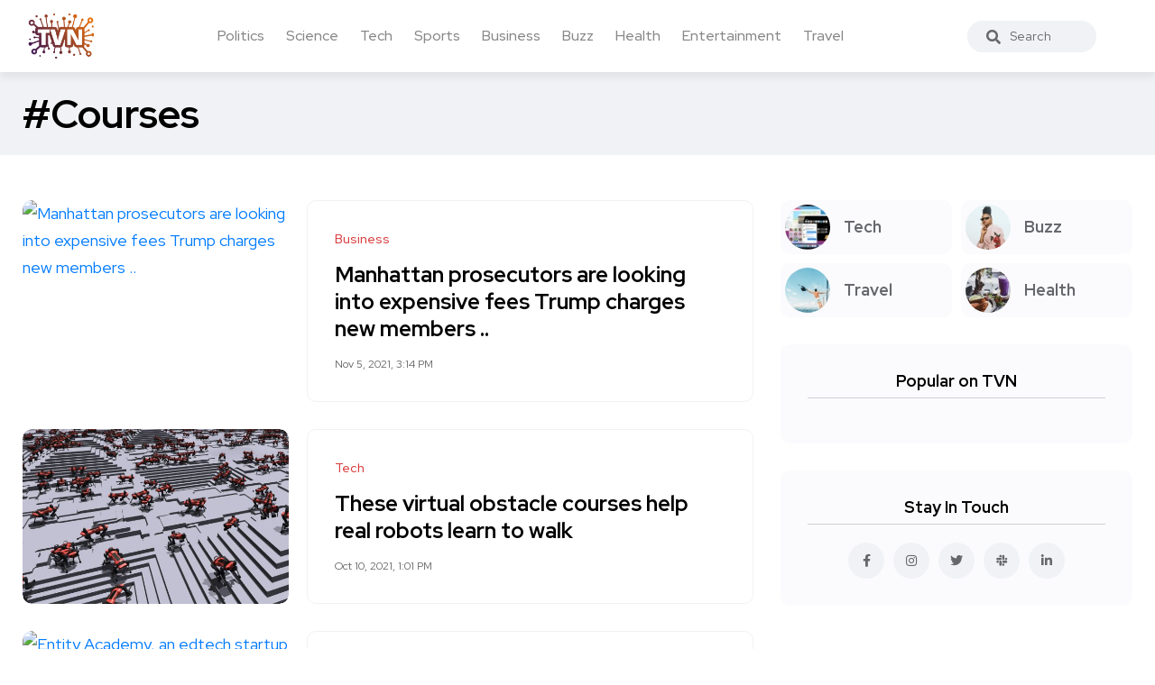

--- FILE ---
content_type: text/html; charset=UTF-8
request_url: https://trueviralnews.com/tags/courses/
body_size: 5659
content:
<!DOCTYPE html>
<html>
<head>
    <title>Courses » TrueViralNews</title>
    <meta name="description" content="">
    <meta name="keywords" content="">
    <meta property="og:site_name" content="TrueViralNews">
    <meta property="og:type" content="tag">
    <meta property="og:title" content="Courses">
    <meta property="og:url" content="https://trueviralnews.com/tags/courses">
    <meta name="news_keywords" content="">
    <meta property="og:image" content="">
    <meta property="og:description" content="">
    <link rel="canonical" href="https://trueviralnews.com/tags/courses">

    <meta name="HandheldFriendly" content="true">
    <meta name="format-detection" content="telephone=no">
    <meta name="viewport" content="user-scalable=no, initial-scale=1.0, maximum-scale=1.0, width=device-width">
    <meta name="apple-mobile-web-app-capable" content="yes">
    <meta name="apple-mobile-web-app-status-bar-style" content="default">
    <meta name="ahrefs-site-verification" content="01b09cf97fc56af8c04f0940ce1861a3c805dca74a0f531c7f77e9be6f76bc52">

    <link rel="shortcut icon" href="/template/images/favicon.ico">
    <link rel="apple-touch-icon" href="/template/touch-icon-iphone.png">
    <link rel="apple-touch-icon" sizes="76x76" href="/template/images/touch-icon-ipad.png">
    <link rel="apple-touch-icon" sizes="120x120" href="/template/images/touch-icon-iphone-retina.png">
    <link rel="apple-touch-icon" sizes="152x152" href="/template/images/touch-icon-ipad-retina.png">

    <!-- Bootstrap CSS -->
    <link rel="stylesheet" href="/template/css/bootstrap.min.css">
    <link rel="stylesheet" href="/template/css/style.css?v=1.1.2">
    <!-- Global site tag (gtag.js) - Google Analytics -->
    <script async src="https://www.googletagmanager.com/gtag/js?id=UA-15050551-8"></script>
    <script>
        window.dataLayer = window.dataLayer || [];
        function gtag(){dataLayer.push(arguments);}
        gtag('js', new Date());

        gtag('config', 'UA-15050551-8');
    </script>
    </head>
<body><!--------------------- HEADER ------------------>
<header class="header axil-header  header-light header-sticky header-with-shadow">
    <div class="header-wrap">
        <div class="row align-items-center">
            <div class="col-xl-1 col-lg-4 col-md-4 col-sm-3 col-12">
                <div class="logo">
                    <a href="/">
                        <img class="dark-logo" src="/template/images/logo.png" alt="TVN logo">
                        <img class="light-logo" src="/template/images/logo.png" alt="TVN logo">
                    </a>
                </div>
            </div>
            <div class="col-xl-9 d-none d-xl-block">
                <div class="mainmenu-wrapper">
                    <nav class='mainmenu-nav'><ul class='mainmenu'><li><a href='/politics'>Politics</a></li><li><a href='/science'>Science</a></li><li><a href='/tech'>Tech</a></li><li><a href='/sports'>Sports</a></li><li><a href='/business'>Business</a></li><li><a href='/buzz'>Buzz</a></li><li><a href='/health'>Health</a></li><li><a href='/entertainment'>Entertainment</a></li><li><a href='/travel'>Travel</a></li></ul></nav>                </div>
            </div>

            <div class="col-xl-1 col-lg-8 col-md-8 col-sm-9 col-12">
                <div class="header-search text-right d-flex align-items-center">
                    <form class="header-search-form">
                        <div class="axil-search form-group">
                            <button type="submit" class="search-button"><i class="fas fa-search"></i></button>
                            <input type="text" class="form-control" placeholder="Search" style="max-width: 184px;">
                        </div>
                    </form>

                    <!-- Start Hamburger Menu  -->
                    <div class="hamburger-menu d-block d-xl-none">
                        <div class="hamburger-inner">
                            <div class="icon"><i class="fas fa-bars"></i></div>
                        </div>
                    </div>
                    <!-- End Hamburger Menu  -->
                </div>
            </div>
        </div>
    </div>
</header><!--------------------- BREAD ------------------>
<div class="axil-breadcrumb-area breadcrumb-style-2 bg-color-grey">
    <div class="container">
        <div class="row">
            <div class="col-lg-12">
                <div class="inner">
                    <h1 class="page-title">#Courses</h1>
                </div>
            </div>
        </div>
    </div>
</div>
<div class="axil-section-gap bg-color-white">
    <div class="container">
        <div class="row">
            <div class="col-lg-8 col-xl-8">

                <!-- 0--><!-- 20--><!-- courses--><!-- 13--><!-- 13--><!-- Start Post  -->
                        <div class='content-block post-list-view mt--30'>
                            <div class='post-thumbnail'><a href='https://trueviralnews.com/56013-manhattan-prosecutors-are-looking-into-expensive-fees-trump-charges-new-members-of-his-golf-clubs-report-says.html'><img src='https://s.yimg.com/uu/api/res/1.2/6DrC.fAPNLnpFcf3vQGLEA--~B/aD03OTg7dz0xMDY0O2FwcGlkPXl0YWNoeW9u/https://media.zenfs.com/en/business_insider_articles_888/94d454b0e876f0b24d496f75ba1af200' alt='Manhattan prosecutors are looking into expensive fees Trump charges new members ..'/></a></div><div class='post-content'>
                            
                            <div class='post-cat'>
                                <div class='post-cat-list'>
                                    <a href='/business'>Business</a>
                                </div>
                            </div>
                            <h4 class='title mb-4'><a href='https://trueviralnews.com/56013-manhattan-prosecutors-are-looking-into-expensive-fees-trump-charges-new-members-of-his-golf-clubs-report-says.html'>Manhattan prosecutors are looking into expensive fees Trump charges new members ..</a></h4>
                            <span></span>
                            <div class='mt-3'>
                                <ul class='post-meta-list'>
                                    <li><time datetime='Nov 5, 2021, 3:14 PM'>Nov 5, 2021, 3:14 PM</time></li>
                                    <!--<li>3 min read</li>-->
                                </ul>
                            </div>
                        </div></div>
                        <!-- End Post  --><!-- Start Post  -->
                        <div class='content-block post-list-view mt--30'>
                            <div class='post-thumbnail'><a href='https://trueviralnews.com/51065-these-virtual-obstacle-courses-help-real-robots-learn-to-walk.html'><img src='https://cdn.arstechnica.net/wp-content/uploads/2021/10/robot-listing-760x380.jpg' alt='These virtual obstacle courses help real robots learn to walk'/></a></div><div class='post-content'>
                            
                            <div class='post-cat'>
                                <div class='post-cat-list'>
                                    <a href='/tech'>Tech</a>
                                </div>
                            </div>
                            <h4 class='title mb-4'><a href='https://trueviralnews.com/51065-these-virtual-obstacle-courses-help-real-robots-learn-to-walk.html'>These virtual obstacle courses help real robots learn to walk</a></h4>
                            <span></span>
                            <div class='mt-3'>
                                <ul class='post-meta-list'>
                                    <li><time datetime='Oct 10, 2021, 1:01 PM'>Oct 10, 2021, 1:01 PM</time></li>
                                    <!--<li>3 min read</li>-->
                                </ul>
                            </div>
                        </div></div>
                        <!-- End Post  --><!-- Start Post  -->
                        <div class='content-block post-list-view mt--30'>
                            <div class='post-thumbnail'><a href='https://trueviralnews.com/50447-entity-academy-an-edtech-startup-that-trains-mentors-and-places-women-in-tech-roles-secures-100m-techcrunch.html'><img src='https://techcrunch.com/wp-content/uploads/2021/04/GettyImages-874016084-1.jpg?w=600' alt='Entity Academy, an edtech startup that trains, mentors and places women in tech ..'/></a></div><div class='post-content'>
                            
                            <div class='post-cat'>
                                <div class='post-cat-list'>
                                    <a href='/tech'>Tech</a>
                                </div>
                            </div>
                            <h4 class='title mb-4'><a href='https://trueviralnews.com/50447-entity-academy-an-edtech-startup-that-trains-mentors-and-places-women-in-tech-roles-secures-100m-techcrunch.html'>Entity Academy, an edtech startup that trains, mentors and places women in tech ..</a></h4>
                            <span></span>
                            <div class='mt-3'>
                                <ul class='post-meta-list'>
                                    <li><time datetime='Oct 7, 2021, 1:15 PM'>Oct 7, 2021, 1:15 PM</time></li>
                                    <!--<li>3 min read</li>-->
                                </ul>
                            </div>
                        </div></div>
                        <!-- End Post  --><!-- Start Post  -->
                        <div class='content-block post-list-view mt--30'>
                            <div class='post-thumbnail'><a href='https://trueviralnews.com/45169-make-your-free-time-more-productive-with-this-audio-learning-platform.html'><img src='https://assets.entrepreneur.com/content/3x2/2000/1630423140-Ent-AudioLearning.jpg' alt='Make Your Free Time More Productive with This Audio Learning Platform'/></a></div><div class='post-content'>
                            
                            <div class='post-cat'>
                                <div class='post-cat-list'>
                                    <a href='/business'>Business</a>
                                </div>
                            </div>
                            <h4 class='title mb-4'><a href='https://trueviralnews.com/45169-make-your-free-time-more-productive-with-this-audio-learning-platform.html'>Make Your Free Time More Productive with This Audio Learning Platform</a></h4>
                            <span></span>
                            <div class='mt-3'>
                                <ul class='post-meta-list'>
                                    <li><time datetime='Sep 4, 2021, 8:54 PM'>Sep 4, 2021, 8:54 PM</time></li>
                                    <!--<li>3 min read</li>-->
                                </ul>
                            </div>
                        </div></div>
                        <!-- End Post  --><!-- Start Post  -->
                        <div class='content-block post-list-view mt--30'>
                            <div class='post-thumbnail'><a href='https://trueviralnews.com/41332-learn-something-new-every-day-with-this-online-course-platform.html'><img src='https://assets.entrepreneur.com/content/3x2/2000/1628550211-Ent-StackSkills.jpg' alt='Learn Something New Every Day with This Online Course Platform'/></a></div><div class='post-content'>
                            
                            <div class='post-cat'>
                                <div class='post-cat-list'>
                                    <a href='/business'>Business</a>
                                </div>
                            </div>
                            <h4 class='title mb-4'><a href='https://trueviralnews.com/41332-learn-something-new-every-day-with-this-online-course-platform.html'>Learn Something New Every Day with This Online Course Platform</a></h4>
                            <span></span>
                            <div class='mt-3'>
                                <ul class='post-meta-list'>
                                    <li><time datetime='Aug 14, 2021, 4:26 PM'>Aug 14, 2021, 4:26 PM</time></li>
                                    <!--<li>3 min read</li>-->
                                </ul>
                            </div>
                        </div></div>
                        <!-- End Post  --><!-- Start Post  -->
                        <div class='content-block post-list-view mt--30'>
                            <div class='post-thumbnail'><a href='https://trueviralnews.com/40835-indias-eruditus-valued-at-32-billion-in-650-million-fundraise-techcrunch.html'><img src='https://techcrunch.com/wp-content/uploads/2021/08/GettyImages-906833372.jpg?w=600' alt='India&#039;s Eruditus valued at $3.2 billion in $650 million fundraise &#039; TechCrunch'/></a></div><div class='post-content'>
                            
                            <div class='post-cat'>
                                <div class='post-cat-list'>
                                    <a href='/tech'>Tech</a>
                                </div>
                            </div>
                            <h4 class='title mb-4'><a href='https://trueviralnews.com/40835-indias-eruditus-valued-at-32-billion-in-650-million-fundraise-techcrunch.html'>India&#039;s Eruditus valued at $3.2 billion in $650 million fundraise &#039; TechCrunch</a></h4>
                            <span></span>
                            <div class='mt-3'>
                                <ul class='post-meta-list'>
                                    <li><time datetime='Aug 12, 2021, 8:34 AM'>Aug 12, 2021, 8:34 AM</time></li>
                                    <!--<li>3 min read</li>-->
                                </ul>
                            </div>
                        </div></div>
                        <!-- End Post  --><!-- Start Post  -->
                        <div class='content-block post-list-view mt--30'>
                            <div class='post-thumbnail'><a href='https://trueviralnews.com/37440-morgan-wallen-now-touring-golf-courses-with-his-buddies.html'><img src='https://imagez.tmz.com/image/19/16by9/2021/07/28/19e263e67d2a4f5d888b81122bd88603_xl.jpg' alt='Morgan Wallen Now Touring Golf Courses with His Buddies'/></a></div><div class='post-content'>
                            
                            <div class='post-cat'>
                                <div class='post-cat-list'>
                                    <a href='/entertainment'>Entertainment</a>
                                </div>
                            </div>
                            <h4 class='title mb-4'><a href='https://trueviralnews.com/37440-morgan-wallen-now-touring-golf-courses-with-his-buddies.html'>Morgan Wallen Now Touring Golf Courses with His Buddies</a></h4>
                            <span></span>
                            <div class='mt-3'>
                                <ul class='post-meta-list'>
                                    <li><time datetime='Jul 29, 2021, 1:59 AM'>Jul 29, 2021, 1:59 AM</time></li>
                                    <!--<li>3 min read</li>-->
                                </ul>
                            </div>
                        </div></div>
                        <!-- End Post  --><!-- Start Post  -->
                        <div class='content-block post-list-view mt--30'>
                            <div class='post-thumbnail'><a href='https://trueviralnews.com/35079-save-up-to-99-off-these-ultimate-summer-e-learning-deals.html'><img src='https://wp-assets.futurism.com/2021/07/sale_23295_article_image.jpeg' alt='Save Up To 99% Off These Ultimate Summer E-Learning Deals'/></a></div><div class='post-content'>
                            
                            <div class='post-cat'>
                                <div class='post-cat-list'>
                                    <a href='/science'>Science</a>
                                </div>
                            </div>
                            <h4 class='title mb-4'><a href='https://trueviralnews.com/35079-save-up-to-99-off-these-ultimate-summer-e-learning-deals.html'>Save Up To 99% Off These Ultimate Summer E-Learning Deals</a></h4>
                            <span></span>
                            <div class='mt-3'>
                                <ul class='post-meta-list'>
                                    <li><time datetime='Jul 3, 2021, 3:02 PM'>Jul 3, 2021, 3:02 PM</time></li>
                                    <!--<li>3 min read</li>-->
                                </ul>
                            </div>
                        </div></div>
                        <!-- End Post  --><!-- Start Post  -->
                        <div class='content-block post-list-view mt--30'>
                            <div class='post-thumbnail'><a href='https://trueviralnews.com/35051-use-your-summer-downtime-to-learn-a-new-tech-skill-for-20.html'><img src='https://helios-i.mashable.com/imagery/articles/02B9ETXjj06e3riCxuolxec/hero-image.fill.size_1200x675.jpg' alt='Use your summer downtime to learn a new tech skill for $20'/></a></div><div class='post-content'>
                            
                            <div class='post-cat'>
                                <div class='post-cat-list'>
                                    <a href='/tech'>Tech</a>
                                </div>
                            </div>
                            <h4 class='title mb-4'><a href='https://trueviralnews.com/35051-use-your-summer-downtime-to-learn-a-new-tech-skill-for-20.html'>Use your summer downtime to learn a new tech skill for $20</a></h4>
                            <span></span>
                            <div class='mt-3'>
                                <ul class='post-meta-list'>
                                    <li><time datetime='Jul 3, 2021, 2:53 PM'>Jul 3, 2021, 2:53 PM</time></li>
                                    <!--<li>3 min read</li>-->
                                </ul>
                            </div>
                        </div></div>
                        <!-- End Post  --><!-- Start Post  -->
                        <div class='content-block post-list-view mt--30'>
                            <div class='post-thumbnail'><a href='https://trueviralnews.com/35049-get-a-crash-course-in-microsoft-power-bi-for-less-than-30.html'><img src='https://helios-i.mashable.com/imagery/articles/07jTgFqFD9nLEB3XMln2d1F/hero-image.fill.size_1200x675.jpg' alt='Get a crash course in Microsoft Power BI for less than $30'/></a></div><div class='post-content'>
                            
                            <div class='post-cat'>
                                <div class='post-cat-list'>
                                    <a href='/tech'>Tech</a>
                                </div>
                            </div>
                            <h4 class='title mb-4'><a href='https://trueviralnews.com/35049-get-a-crash-course-in-microsoft-power-bi-for-less-than-30.html'>Get a crash course in Microsoft Power BI for less than $30</a></h4>
                            <span></span>
                            <div class='mt-3'>
                                <ul class='post-meta-list'>
                                    <li><time datetime='Jul 3, 2021, 2:52 PM'>Jul 3, 2021, 2:52 PM</time></li>
                                    <!--<li>3 min read</li>-->
                                </ul>
                            </div>
                        </div></div>
                        <!-- End Post  --><!-- Start Post  -->
                        <div class='content-block post-list-view mt--30'>
                            <div class='post-thumbnail'><a href='https://trueviralnews.com/34249-learn-a-new-language-over-zoom-with-this-discounted-subscription.html'><img src='https://helios-i.mashable.com/imagery/articles/00d7wJIvAMRDdryUhOPiPef/hero-image.fill.size_1200x675.jpg' alt='Learn a new language over Zoom with this discounted subscription'/></a></div><div class='post-content'>
                            
                            <div class='post-cat'>
                                <div class='post-cat-list'>
                                    <a href='/tech'>Tech</a>
                                </div>
                            </div>
                            <h4 class='title mb-4'><a href='https://trueviralnews.com/34249-learn-a-new-language-over-zoom-with-this-discounted-subscription.html'>Learn a new language over Zoom with this discounted subscription</a></h4>
                            <span></span>
                            <div class='mt-3'>
                                <ul class='post-meta-list'>
                                    <li><time datetime='Jul 1, 2021, 11:41 AM'>Jul 1, 2021, 11:41 AM</time></li>
                                    <!--<li>3 min read</li>-->
                                </ul>
                            </div>
                        </div></div>
                        <!-- End Post  --><!-- Start Post  -->
                        <div class='content-block post-list-view mt--30'>
                            <div class='post-thumbnail'><a href='https://trueviralnews.com/32880-learn-all-about-arduino-raspberry-pi-and-more-with-this-online-course-bundle.html'><img src='https://helios-i.mashable.com/imagery/articles/06CMxFTTW5bgDhTpc5YIWxV/hero-image.fill.size_1200x675.jpg' alt='Learn all about Arduino, Raspberry Pi, and more with this online course bundle'/></a></div><div class='post-content'>
                            
                            <div class='post-cat'>
                                <div class='post-cat-list'>
                                    <a href='/tech'>Tech</a>
                                </div>
                            </div>
                            <h4 class='title mb-4'><a href='https://trueviralnews.com/32880-learn-all-about-arduino-raspberry-pi-and-more-with-this-online-course-bundle.html'>Learn all about Arduino, Raspberry Pi, and more with this online course bundle</a></h4>
                            <span></span>
                            <div class='mt-3'>
                                <ul class='post-meta-list'>
                                    <li><time datetime='Jun 29, 2021, 7:40 AM'>Jun 29, 2021, 7:40 AM</time></li>
                                    <!--<li>3 min read</li>-->
                                </ul>
                            </div>
                        </div></div>
                        <!-- End Post  --><!-- Start Post  -->
                        <div class='content-block post-list-view mt--30'>
                            <div class='post-thumbnail'><a href='https://trueviralnews.com/32606-get-up-to-25-courses-on-how-to-code-in-different-languages.html'><img src='https://s.yimg.com/os/creatr-uploaded-images/2021-06/0d8162c0-d83d-11eb-affe-79418ac4fc86' alt='Get up to 25 courses on how to code in different languages'/></a></div><div class='post-content'>
                            
                            <div class='post-cat'>
                                <div class='post-cat-list'>
                                    <a href='/tech'>Tech</a>
                                </div>
                            </div>
                            <h4 class='title mb-4'><a href='https://trueviralnews.com/32606-get-up-to-25-courses-on-how-to-code-in-different-languages.html'>Get up to 25 courses on how to code in different languages</a></h4>
                            <span></span>
                            <div class='mt-3'>
                                <ul class='post-meta-list'>
                                    <li><time datetime='Jun 29, 2021, 2:24 AM'>Jun 29, 2021, 2:24 AM</time></li>
                                    <!--<li>3 min read</li>-->
                                </ul>
                            </div>
                        </div></div>
                        <!-- End Post  --><div class='pt-5'><span class='text-sm d-none'>Showing 1 to 13 of 13 articles</span></div>                                            </div>
            <div class="col-lg-4 col-xl-4 mt_md--40 mt_sm--40">
                <div class="sidebar-inner">

    <!-- CATEGORIES 4 QUICK LINKS  -->
    <div class="axil-single-widget widget widget_categories mb--30">
        <ul>
            <li class="cat-item">
                <a href="/tech" class="inner">
                    <div class="thumbnail">
                        <img src="/template/images/tech.jpg" alt="">
                    </div>
                    <div class="content">
                        <h5 class="title">Tech</h5>
                    </div>
                </a>
            </li>
            <li class="cat-item">
                <a href="/buzz" class="inner">
                    <div class="thumbnail">
                        <img src="/template/images/life.jpg" alt="">
                    </div>
                    <div class="content">
                        <h5 class="title">Buzz</h5>
                    </div>
                </a>
            </li>
            <li class="cat-item">
                <a href="/travel" class="inner">
                    <div class="thumbnail">
                        <img src="/template/images/travel.jpg" alt="">
                    </div>
                    <div class="content">
                        <h5 class="title">Travel</h5>
                    </div>
                </a>
            </li>
            <li class="cat-item">
                <a href="/health" class="inner">
                    <div class="thumbnail">
                        <img src="/template/images/food.jpg" alt="">
                    </div>
                    <div class="content">
                        <h5 class="title">Health</h5>
                    </div>
                </a>
            </li>
        </ul>
    </div>

    


    <!-- POPULAR NEWS  -->
    <div class="axil-single-widget widget widget_postlist mb--30">
        <h5 class="widget-title">Popular on TVN</h5>

        <div class="post-medium-block">
                                    <!-- SQL time: 0.2 ms -->        </div>

    </div>


    <!-- SOCIAL BUTTONS  -->
    <div class="axil-single-widget widget widget_social mb--30">
        <h5 class="widget-title">Stay In Touch</h5>
        <ul class="social-icon md-size justify-content-center">
            <li><a href="#"><i class="fab fa-facebook-f"></i></a></li>
            <li><a href="#"><i class="fab fa-instagram"></i></a></li>
            <li><a href="#"><i class="fab fa-twitter"></i></a></li>
            <li><a href="#"><i class="fab fa-slack"></i></a></li>
            <li><a href="#"><i class="fab fa-linkedin-in"></i></a></li>
        </ul>
    </div>

</div>            </div>
        </div>
    </div>
</div>
<div class="axil-footer-area axil-footer-style-1 bg-color-white">
    <!-- Start Footer Top Area  -->
    <div class="footer-top">
        <div class="container">
            <div class="row">
                <div class="col-lg-12">
                    <!-- Start Post List  -->
                    <div class="inner d-flex align-items-center flex-wrap">
                        <h5 class="follow-title mb--0 mr--20">Follow Us</h5>
                        <ul class="social-icon color-tertiary md-size justify-content-start">
                            <li><a href="#"><i class="fab fa-facebook-f"></i></a></li>
                            <li><a href="#"><i class="fab fa-instagram"></i></a></li>
                            <li><a href="#"><i class="fab fa-twitter"></i></a></li>
                            <li><a href="#"><i class="fab fa-linkedin-in"></i></a></li>
                        </ul>
                    </div>
                    <!-- End Post List  -->
                </div>
            </div>
        </div>
    </div>
    <!-- End Footer Top Area  -->

    <!-- Start Copyright Area  -->
    <div class="copyright-area">
        <div class="container">
            <div class="row align-items-center">
                <div class="col-lg-9 col-md-12">
                    <div class="copyright-left">
                        <div class="logo">
                            <a href="/">
                                <img class="dark-logo" src="/template/images/logo.png" alt="Logo Images">
                                <img class="light-logo" src="/template/images/logo.png" alt="Logo Images">
                            </a>
                        </div>
                        <ul class="mainmenu justify-content-start">
                            <li>
                                <a class="hover-flip-item-wrapper" href="/information/advertising-on-tvn.html">
									<span class="hover-flip-item">
								<span data-text="Advertising">Advertising</span>
									</span>
                                </a>
                            </li>
                            <li>
                                <a class="hover-flip-item-wrapper" href="https://nutra777.com" target="_blank">
									<span class="hover-flip-item">
								<span data-text="Nutrition and Supplements">Nutrition and Supplements</span>
									</span>
                                </a>
                            </li>							<li>                                <a class="hover-flip-item-wrapper" href="https://custom-visuals.com" target="_blank">									<span class="hover-flip-item">								<span data-text="Custom Visuals for Power BI">Custom Visuals for Power BI</span>									</span>                                </a>                            </li>
                            <li>
                                <a class="hover-flip-item-wrapper" href="/rules.html">
									<span class="hover-flip-item">
								<span data-text="Terms of Use">Terms of Use</span>
									</span>
                                </a>
                            </li>
                        </ul>
                    </div>
                </div>
                <div class="col-lg-3 col-md-12">
                    <div class="copyright-right text-left text-lg-right mt_md--20 mt_sm--20">
                        <p class="b3">All Rights Reserved © 2024</p>
                    </div>
                </div>
            </div>
        </div>
    </div>
    <!-- End Copyright Area  -->
</div>
<a id="backto-top"></a><link rel="stylesheet" href="/template/css/all-fa.css">
<script>

    
    /*jQuery(function($){
        let btn = $('#backto-top');
        $(window).scroll(function () {
            if ($(window).scrollTop() > 300) {
                btn.addClass('show');
            } else {
                btn.removeClass('show');
            }
        });
        btn.on('click', function (e) {
            e.preventDefault();
            $('html, body').animate({
                scrollTop: 0
            }, '300');
        });

        $('.hamburger-menu').on('click', function (e) {
            e.preventDefault();
            $('body').addClass('popup-mobile-menu-show'),
                $('html').css({
                    overflow: 'hidden'
                });
        });
        $('.mobile-close').on('click', function (e) {
            e.preventDefault();
            $('body').removeClass('popup-mobile-menu-show'),
                $('html').css({
                    overflow: ''
                });
            $('.popup-mobilemenu-area .menu-item-has-children a').removeClass('open').siblings('.axil-submenu').slideUp('400');

        });
        $('.popup-mobilemenu-area').on('click', function (e) {
            e.target === this && $('body').removeClass('popup-mobile-menu-show'),
                $('html').css({
                    overflow: ''
                });
        });

    });*/
</script>
<!-- 611 kb-->
<!-- Generated for 4.9 m.sec. -->
</body>
</html>

--- FILE ---
content_type: text/css
request_url: https://trueviralnews.com/template/css/style.css?v=1.1.2
body_size: 37020
content:
 @import url("https://fonts.googleapis.com/css2?family=Red+Hat+Display:ital,wght@0,400;0,500;0,700;0,900;1,400;1,500&display=swap");:root {--color-primary: #3858F6;--color-secondary: #D93E40;--color-secondary-alt: #F1352A;--color-tertiary: #050505;--color-heading: #000000;--color-body: #000000;--color-gray: #65676B;--color-midgray: #878787;--color-light: #E4E6EA;--color-lighter: #CED0D4;--color-lightest: #F0F2F5;--color-border: #E6E6E6;--color-white: #ffffff;--color-success: #3EB75E;--color-danger: #FF0003;--color-warning: #FF8F3C;--color-info: #1BA2DB;--color-facebook: #3B5997;--color-twitter: #1BA1F2;--color-youtube: #ED4141;--color-linkedin: #0077B5;--color-pinterest: #E60022;--color-instagram: #C231A1;--color-vimeo: #00ADEF;--color-twitch: #6441A3;--color-discord: #7289da;--color-extra01: #666666;--color-extra02: #606770;--color-extra03: #FBFBFD;--color-extra04: #1A1A1A;--color-extra05: #242424;--radius: 10px;--radius-big: 16px;--radius-small: 6px;--border-width: 2px;--p-light: 300;--p-regular: 400;--p-medium: 500;--p-semi-bold: 600;--p-bold: 700;--p-extra-bold: 800;--p-black: 900;--s-light: 300;--s-regular: 400;--s-medium: 500;--s-bold: 700;--s-black: 900;--shadow-primary: 0px 4px 10px rgba(37, 47, 63, 0.1);--shadow-light: 0 2px 6px 0 rgba(0, 0, 0, 0.05);--shadow-dark: 0 2px 6px 0 rgba(0, 0, 0, 0.2);--transition: 0.3s;--font-primary: 'Red Hat Display', sans-serif;--secondary-font: 'Red Hat Display', sans-serif;--font-awesome: 'Font Awesome 5 Pro';--font-size-b1: 18px;--font-size-b2: 16px;--font-size-b3: 14px;--font-size-b4: 12px;--line-height-b1: 1.67;--line-height-b2: 1.5;--line-height-b3: 1.6;--line-height-b4: 1.3;--h1: 44px;--h2: 36px;--h3: 30px;--h4: 24px;--h5: 18px;--h6: 16px;}* {-webkit-box-sizing: border-box;box-sizing: border-box;}article, aside, details, figcaption, figure, footer, header, nav, section, summary {display: block;}audio, canvas, video {display: inline-block;}audio:not([controls]) {display: none;height: 0;}[hidden] {display: none;}a {text-decoration: none;outline: none;}a:hover, a:focus, a:active {text-decoration: none;outline: none;color: var(--color-primary);}a:focus {outline: none;}address {margin: 0 0 24px;}abbr[title] {border-bottom: 1px dotted;}b, strong {font-weight: bold;}mark {background: var(--color-primary);color: #ffffff;}code, kbd, pre, samp {font-size: var(--font-size-b3);-webkit-hyphens: none;-moz-hyphens: none;-ms-hyphens: none;hyphens: none;color: var(--color-primary);}kbd, ins {color: #ffffff;}pre {font-family: "Courier 10 Pitch", Courier, monospace;font-size: var(--font-size-b3);margin: 10px 0;overflow: auto;padding: 20px;white-space: pre;white-space: pre-wrap;word-wrap: break-word;color: var(--color-body);background: var(--color-lighter);}small {font-size: smaller;}sub, sup {font-size: 75%;line-height: 0;position: relative;vertical-align: baseline;}sup {top: -0.5em;}sub {bottom: -0.25em;}dl {margin-top: 0;margin-bottom: 10px;}dd {margin: 0 15px 15px;}dt {font-weight: bold;color: var(--color-heading);}menu, ol, ul {margin: 16px 0;padding: 0 0 0 40px;}nav ul, nav ol {list-style: none;list-style-image: none;}li > ul, li > ol {margin: 0;}ol ul {margin-bottom: 0;}img {-ms-interpolation-mode: bicubic;border: 0;vertical-align: middle;max-width: 100%;height: auto;}svg:not(:root) {overflow: hidden;}figure {margin: 0;}form {margin: 0;}fieldset {border: 1px solid var(--color-border);margin: 0 2px;min-width: inherit;padding: 0.35em 0.625em 0.75em;}legend {border: 0;padding: 0;white-space: normal;}button, input, select, textarea {font-size: 100%;margin: 0;max-width: 100%;vertical-align: baseline;}button, input {line-height: normal;}button, html input[type="button"], input[type="reset"], input[type="submit"] {-webkit-appearance: button;-moz-appearance: button;appearance: button;cursor: pointer;}button[disabled], input[disabled] {cursor: default;}input[type="checkbox"], input[type="radio"] {padding: 0;}input[type="search"] {-webkit-appearance: textfield;-moz-appearance: textfield;appearance: textfield;appearance: textfield;padding-right: 2px;width: 270px;}input[type="search"]::-webkit-search-decoration {-webkit-appearance: none;appearance: none;}button::-moz-focus-inner, input::-moz-focus-inner {border: 0;padding: 0;}textarea {overflow: auto;vertical-align: top;}caption, th, td {font-weight: normal;}th {font-weight: 500;text-transform: uppercase;}td, .wp-block-calendar tfoot td {border: 1px solid var(--color-border);padding: 7px 10px;}del {color: #333;}ins {background: rgba(255, 47, 47, 0.4);text-decoration: none;}hr {background-size: 4px 4px;border: 0;height: 1px;margin: 0 0 24px;}table a, table a:link, table a:visited {text-decoration: underline;}dt {font-weight: bold;margin-bottom: 10px;}dd {margin: 0 15px 15px;}caption {caption-side: top;}kbd {background: var(--heading-color);}dfn, cite, em {font-style: italic;}blockquote, q {-webkit-hyphens: none;-moz-hyphens: none;-ms-hyphens: none;hyphens: none;quotes: none;}blockquote:before, blockquote:after, q:before, q:after {content: "";content: none;}blockquote {font-size: var(--font-size-b1);font-style: italic;font-weight: var(--p-light);margin: 24px 40px;}blockquote blockquote {margin-right: 0;}blockquote cite, blockquote small {font-size: var(--font-size-b3);font-weight: normal;}blockquote strong, blockquote b {font-weight: 700;}* {-webkit-box-sizing: border-box;box-sizing: border-box;}html {overflow: hidden;overflow-y: auto;margin: 0;padding: 0;font-size: 10px;}body {overflow: hidden;font-size: var(--font-size-b1);line-height: var(--line-height-b1);-webkit-font-smoothing: antialiased;-moz-osx-font-smoothing: grayscale;font-family: var(--font-primary);color: var(--color-body);font-weight: var(--p-regular);}h1, h2, h3, h4, h5, h6, .h1, .h2, .h3, .h4, .h5, .h6, address, p, pre, blockquote, menu, ol, ul, table, hr {margin: 0;margin-bottom: 20px;}h1, h2, h3, h4, h5, h6, .h1, .h2, .h3, .h4, .h5, .h6 {word-break: break-word;font-family: var(--secondary-font);line-height: 1.4074;color: var(--color-heading);}h1, .h1 {font-size: var(--h1);line-height: 1.19;}h2, .h2 {font-size: var(--h2);line-height: 1.23;}h3, .h3 {font-size: var(--h3);line-height: 1.14;}h4, .h4 {font-size: var(--h4);line-height: 1.25;}h5, .h5 {font-size: var(--h5);line-height: 1.24;}h6, .h6 {font-size: var(--h6);line-height: 1.25;}h1 a, h2 a, h3 a, h4 a, h5 a, h6 a, .h1 a, .h2 a, .h3 a, .h4 a, .h5 a, .h6 a {color: inherit;}@media only screen and (min-width: 768px) and (max-width: 991px) {h1, .h1 {font-size: 38px;}h2, .h2 {font-size: 32px;}h3, .h3 {font-size: 28px;}h4, .h4 {font-size: 24px;}h5, .h5 {font-size: 18px;}}@media only screen and (max-width: 767px) {h1, .h1 {font-size: 34px;}h2, .h2 {font-size: 28px;}h3, .h3 {font-size: 24px;}h4, .h4 {font-size: 20px;}h5, .h5 {font-size: 16px;}}h1, .h1, h2, .h2, h3, .h3 {font-weight: var(--s-bold);}h4, .h4, h5, .h5 {font-weight: var(--s-bold);}h6, .h6 {font-weight: var(--s-medium);}p {font-size: var(--font-size-b1);line-height: var(--line-height-b1);font-weight: var(--p-regular);color: var(--color-body);margin: 0 0 40px;}@media only screen and (max-width: 767px) {p {margin: 0 0 20px;font-size: var(--font-size-b2);line-height: var(--line-height-b2);}}p.has-large-font-size {line-height: 1.5;font-size: 36px;}p.has-medium-font-size {font-size: 24px;line-height: 36px;}p.has-small-font-size {font-size: 13px;}p.has-very-light-gray-color {color: var(--color-white);}p.has-background {padding: 20px 30px;}p.b1 {font-size: var(--font-size-b1);line-height: var(--line-height-b1);}p.b2 {font-size: var(--font-size-b2);line-height: var(--line-height-b2);}p.b3 {font-size: var(--font-size-b3);line-height: var(--line-height-b3);}p.b4 {font-size: var(--font-size-b4);line-height: var(--line-height-b4);}p:last-child {margin-bottom: 0;}.b1 {font-size: var(--font-size-b1);line-height: var(--line-height-b1);}.b2 {font-size: var(--font-size-b2);line-height: var(--line-height-b2);}.b3 {font-size: var(--font-size-b3);line-height: var(--line-height-b3);}.b4 {font-size: var(--font-size-b4);line-height: var(--line-height-b4);}table {border-collapse: collapse;border-spacing: 0;margin: 0 0 20px;width: 100%;}table a, table a:link, table a:visited {text-decoration: none;}cite, .wp-block-pullquote cite, .wp-block-pullquote.is-style-solid-color blockquote cite, .wp-block-quote cite {color: var(--heading-color);}var {font-family: "Courier 10 Pitch", Courier, monospace;}ul, ol {padding-left: 18px;}ul {list-style: square;margin-bottom: 30px;padding-left: 20px;}ul.liststyle.bullet li {font-size: 18px;line-height: 30px;color: var(--color-body);position: relative;padding-left: 30px;}@media only screen and (max-width: 767px) {ul.liststyle.bullet li {padding-left: 19px;}}ul.liststyle.bullet li::before {position: absolute;content: "";width: 6px;height: 6px;border-radius: 100%;background: var(--color-body);left: 0;top: 10px;}ul.liststyle.bullet li + li {margin-top: 8px;}ul li {font-size: var(--font-size-b1);line-height: var(--line-height-b1);margin-top: 10px;margin-bottom: 10px;color: var(--color-body);}ul li a {text-decoration: none;color: var(--color-gray);}ul li a:hover {color: var(--color-primary);}ul ul {margin-bottom: 0;}ol {margin-bottom: 30px;}ol li {font-size: var(--font-size-b1);line-height: var(--line-height-b1);color: var(--color-body);margin-top: 10px;margin-bottom: 10px;}ol li a {color: var(--heading-color);text-decoration: none;}ol li a:hover {color: var(--color-primary);}ol ul {padding-left: 30px;}a.axil-link-button, .mainmenu-nav ul.mainmenu > li > a:hover, .post-content .post-cat .post-cat-list a:hover {color: var(--color-primary);}.post-content .post-cat .post-cat-list a {color: var(--color-secondary);}.primary-color {color: var(--color-primary) !important;}.secondary-color {color: var(--color-secondary) !important;}.tertiary-color {color: var(--color-tertiary) !important;}[data-overlay]:before {background: var(--color-primary);}ul.axil-tab-button .nav-item a.nav-link.active {-webkit-box-shadow: var(--shadow-primary);box-shadow: var(--shadow-primary);}.radius, .post-scale, .list-categories .single-cat .thumbnail img, .list-categories .single-cat .inner::before, .content-block.image-rounded .post-thumbnail, .content-block.image-rounded .post-thumbnail img, .content-block.trend-post .post-thumbnail img, .content-block.post-grid .post-thumbnail a img, .content-block.post-grid .post-grid-content .post-content, .content-block.post-list-view .post-thumbnail, .content-block.post-list-view .post-thumbnail a img, .content-block.post-list-view .post-content, .content-block.post-medium .post-thumbnail, .content-block.post-medium .post-thumbnail a img, .axil-single-widget, .axil-single-widget.widget_categories ul li.cat-item .inner, .axil-single-widget.widget_instagram .instagram-post-list-wrapper .instagram-post-list a, .axil-single-widget.widget_instagram .instagram-post-list-wrapper .instagram-post-list a img, .instagram-post-list .single-post a, .instagram-post-list .single-post a img {border-radius: var(--radius);}ul.axil-tab-button, ul.social-icon, ul.social-with-text, ul.social-share-transparent, .metabar-block, .mainmenu-nav ul.mainmenu, .mainmenu-nav ul.mainmenu > li.menu-item-has-children .axil-submenu, .mainmenu-nav ul.mainmenu > li.megamenu-wrapper .megamenu-sub-menu, .mainmenu-nav ul.mainmenu > li.megamenu-wrapper .megamenu-sub-menu .megamenu-item .axil-vertical-nav, .popup-mobilemenu-area .mainmenu, .popup-mobilemenu-area .mainmenu .menu-item-has-children .axil-submenu, ul.post-meta-list, .axil-single-widget.widget_categories ul, .axil-single-widget.widget_instagram .instagram-post-list-wrapper, .comment-list, .comment-list ul.children, .instagram-post-list, .copyright-area .mainmenu, .footer-mainmenu .footer-widget ul.ft-menu-list {padding: 0;margin: 0;list-style: none;}.liststyle {padding: 0;margin: 0;list-style: none;}ul li a, ol li a, #scrollUp, .form-group input, .form-group textarea, input[type="submit"], a.axil-link-button, a.axil-button, button.axil-button, ul.social-icon li a, ul.social-with-text li a i, ul.social-with-text li a span, ul.social-share-transparent li a, .arrow-between-side .slide-arrow, .metabar-block li.icon a, .hamburger-menu .hamburger-inner .icon, .mainmenu-nav ul.mainmenu > li > a, .mainmenu-nav ul.mainmenu > li > a::after, .mainmenu-nav ul.mainmenu > li.menu-item-has-children .axil-submenu, .mainmenu-nav ul.mainmenu > li.menu-item-has-children .axil-submenu li a, .mainmenu-nav ul.mainmenu > li.megamenu-wrapper .megamenu-sub-menu, .popup-mobilemenu-area .inner .buy-now-btn a, .popup-mobilemenu-area .mainmenu .menu-item-has-children > a::after, .content-block.content-direction-column, .content-block.post-grid.post-grid-transparent .post-grid-content .post-content .post-cat .post-cat-list a, .content-block.post-list-view .post-content, .post-content .post-cat .post-cat-list a, .post-meta .post-author-name a, .axil-single-widget.widget_categories ul li.cat-item .inner .content .title, .axil-single-widget .tagcloud a, .axil-post-details .social-share-block .post-like a i, .about-author .media-body .author-info .title a, .tagcloud a, .comment-list .comment .reply-edit a.comment-reply-link, .instagram-post-list .single-post a .instagram-button, .copyright-area .mainmenu li a {-webkit-transition: var(--transition);-o-transition: var(--transition);transition: var(--transition);}.bgImagePosition, .bg_image {background-repeat: no-repeat;background-size: cover;background-position: center center;}.post-scale {overflow: hidden;}.post-scale img {-webkit-transition: 0.5s;-o-transition: 0.5s;transition: 0.5s;}.post-scale:hover img {-webkit-transform: scale(1.1);-ms-transform: scale(1.1);transform: scale(1.1);}@-webkit-keyframes customOne {from {-webkit-transform: scale(1);transform: scale(1);}50% {-webkit-transform: scale(0.9);transform: scale(0.9);}to {-webkit-transform: scale(1);transform: scale(1);}}@keyframes customOne {from {-webkit-transform: scale(1);transform: scale(1);}50% {-webkit-transform: scale(0.9);transform: scale(0.9);}to {-webkit-transform: scale(1);transform: scale(1);}}@-webkit-keyframes customTwo {0% {-webkit-transform: translate(0px, 0px);transform: translate(0px, 0px);}50% {-webkit-transform: translate(100px, 0px);transform: translate(100px, 0px);}100% {-webkit-transform: translate(50px, 50px);transform: translate(50px, 50px);}}@keyframes customTwo {0% {-webkit-transform: translate(0px, 0px);transform: translate(0px, 0px);}50% {-webkit-transform: translate(100px, 0px);transform: translate(100px, 0px);}100% {-webkit-transform: translate(50px, 50px);transform: translate(50px, 50px);}}.customOne {-webkit-animation: customOne 2s infinite;animation: customOne 2s infinite;}@-webkit-keyframes headerSlideDown {0% {margin-top: -100px;}to {margin-top: 0;}}@keyframes headerSlideDown {0% {margin-top: -100px;}to {margin-top: 0;}}@-webkit-keyframes slideFadeInUp {from {opacity: 0;-webkit-transform: translate3d(0, 20%, 0);transform: translate3d(0, 20%, 0);}to {opacity: 1;-webkit-transform: none;transform: none;}}@keyframes slideFadeInUp {from {opacity: 0;-webkit-transform: translate3d(0, 20%, 0);transform: translate3d(0, 20%, 0);}to {opacity: 1;-webkit-transform: none;transform: none;}}.slideFadeInUp {-webkit-animation-name: slideFadeInUp;animation-name: slideFadeInUp;}.navigation:after {clear: both;display: block;content: "";}.navigation {position: relative;}.pages {text-align: center;padding: 0 55px;}.pages > * {color: inherit;display: inline-block;position: relative;padding: 5px 5px;border: 3px solid transparent;min-width: 30px;height: 30px;line-height: 14px;border-radius: 6px;text-align: center;text-decoration: none !important;font-weight: bold;}.pages span {border-color: #e1e1e1;}.pages span.nav_ext {border-color: transparent !important;}.pages a:hover {border-color: #95c00e;color: #95c00e;}.page_next-prev {position: relative;height: 10px;}.page_next-prev > span {position: absolute;top: 0;}.page_prev {left: 0;margin-left: -20px;}.page_next {right: 0;margin-right: -20px;}.page_next-prev > span > span {opacity: 0.5;}.page_next-prev > span > * {display: block;width: 36px;height: 28px;padding: 8px 20px 0 20px;}.page_next-prev > span .icon {fill: #1a1a1a;}.page_next-prev > span > a:hover .icon {fill: #95c00e;}.splitnewsnavigation {margin: 1.5em 0;padding: 15px 0;font-weight: bold;border: 0 dashed #efefef;border-width: 2px 0;text-transform: uppercase;}.splitnewsnavigation > div {display: inline;margin-left: 1em;}.splitnewsnavigation a {color: inherit;}.splitnewsnavigation a, .splitnewsnavigation span {padding: 6px 10px;}.splitnewsnavigation span {color: #95c00e;}@-webkit-keyframes moveVertical {to {opacity: 1;-webkit-transform: translateY(0);}}@keyframes moveVertical {to {opacity: 1;-webkit-transform: translateY(0);transform: translateY(0);}}@-webkit-keyframes scrollDown {0% {opacity: 0;}10% {-webkit-transform: translateY(0);transform: translateY(0);opacity: 1;}100% {-webkit-transform: translateY(10px);transform: translateY(10px);opacity: 0;}}@keyframes scrollDown {0% {opacity: 0;}10% {-webkit-transform: translateY(0);transform: translateY(0);opacity: 1;}100% {-webkit-transform: translateY(10px);transform: translateY(10px);opacity: 0;}}.clearfix:before, .clearfix:after {content: " ";display: table;}.clearfix:after {clear: both;}.fix {overflow: hidden;}.slick-initialized .slick-slide {margin-bottom: -10px;}.bg-color-primary {background: var(--color-primary);}.bg-color-secondary {background: var(--color-secondary);}.bg-color-tertiary {background: var(--color-tertiary);}.bg-color-grey {background: #F0F2F5;}.bg-color-white {background: #FFFFFF;}.bg-color-black {background: #1A1A1A;}.bg-color-extra03 {background: var(--color-extra03);}.bg_image--1 {background-image: url(../images/bg/bg-image-1.jpg);}.bg_image--2 {background-image: url(../images/bg/bg-image-2.jpg);}.bg_image--3 {background-image: url(../images/bg/bg-image-3.jpg);}.bg_image--4 {background-image: url(../images/bg/bg-image-4.jpg);}.fullscreen {min-height: 100vh;width: 100%;}.row--0 {margin-left: -0px;margin-right: -0px;}.row--0 > [class*="col"] {padding-left: 0px;padding-right: 0px;}.row--5 {margin-left: -5px;margin-right: -5px;}.row--5 > [class*="col"] {padding-left: 5px;padding-right: 5px;}.row--10 {margin-left: -10px;margin-right: -10px;}.row--10 > [class*="col"] {padding-left: 10px;padding-right: 10px;}.row--20 {margin-left: -20px;margin-right: -20px;}@media only screen and (min-width: 1200px) and (max-width: 1599px) {.row--20 {margin-left: -15px;margin-right: -15px;}}@media only screen and (min-width: 992px) and (max-width: 1199px) {.row--20 {margin-left: -15px;margin-right: -15px;}}@media only screen and (min-width: 768px) and (max-width: 991px) {.row--20 {margin-left: -15px;margin-right: -15px;}}@media only screen and (max-width: 767px) {.row--20 {margin-left: -15px !important;margin-right: -15px !important;}}.row--20 > [class*="col"], .row--20 > [class*="col-"] {padding-left: 20px;padding-right: 20px;}@media only screen and (min-width: 1200px) and (max-width: 1599px) {.row--20 > [class*="col"], .row--20 > [class*="col-"] {padding-left: 15px;padding-right: 15px;}}@media only screen and (min-width: 992px) and (max-width: 1199px) {.row--20 > [class*="col"], .row--20 > [class*="col-"] {padding-left: 15px;padding-right: 15px;}}@media only screen and (min-width: 768px) and (max-width: 991px) {.row--20 > [class*="col"], .row--20 > [class*="col-"] {padding-left: 15px !important;padding-right: 15px !important;}}@media only screen and (max-width: 767px) {.row--20 > [class*="col"], .row--20 > [class*="col-"] {padding-left: 15px !important;padding-right: 15px !important;}}.row--25 {margin-left: -25px;margin-right: -25px;}@media only screen and (min-width: 1200px) and (max-width: 1599px) {.row--25 {margin-left: -15px;margin-right: -15px;}}@media only screen and (min-width: 992px) and (max-width: 1199px) {.row--25 {margin-left: -15px;margin-right: -15px;}}@media only screen and (min-width: 768px) and (max-width: 991px) {.row--25 {margin-left: -15px;margin-right: -15px;}}@media only screen and (max-width: 767px) {.row--25 {margin-left: -15px !important;margin-right: -15px !important;}}.row--25 > [class*="col"], .row--25 > [class*="col-"] {padding-left: 25px;padding-right: 25px;}@media only screen and (min-width: 1200px) and (max-width: 1599px) {.row--25 > [class*="col"], .row--25 > [class*="col-"] {padding-left: 15px;padding-right: 15px;}}@media only screen and (min-width: 992px) and (max-width: 1199px) {.row--25 > [class*="col"], .row--25 > [class*="col-"] {padding-left: 15px;padding-right: 15px;}}@media only screen and (min-width: 768px) and (max-width: 991px) {.row--25 > [class*="col"], .row--25 > [class*="col-"] {padding-left: 15px !important;padding-right: 15px !important;}}@media only screen and (max-width: 767px) {.row--25 > [class*="col"], .row--25 > [class*="col-"] {padding-left: 15px !important;padding-right: 15px !important;}}.row--30 {margin-left: -30px;margin-right: -30px;}@media only screen and (min-width: 1200px) and (max-width: 1599px) {.row--30 {margin-left: -15px;margin-right: -15px;}}@media only screen and (min-width: 992px) and (max-width: 1199px) {.row--30 {margin-left: -15px;margin-right: -15px;}}@media only screen and (min-width: 768px) and (max-width: 991px) {.row--30 {margin-left: -15px;margin-right: -15px;}}@media only screen and (max-width: 767px) {.row--30 {margin-left: -15px !important;margin-right: -15px !important;}}.row--30 > [class*="col"], .row--30 > [class*="col-"] {padding-left: 30px;padding-right: 30px;}@media only screen and (min-width: 1200px) and (max-width: 1599px) {.row--30 > [class*="col"], .row--30 > [class*="col-"] {padding-left: 15px;padding-right: 15px;}}@media only screen and (min-width: 992px) and (max-width: 1199px) {.row--30 > [class*="col"], .row--30 > [class*="col-"] {padding-left: 15px;padding-right: 15px;}}@media only screen and (min-width: 768px) and (max-width: 991px) {.row--30 > [class*="col"], .row--30 > [class*="col-"] {padding-left: 15px !important;padding-right: 15px !important;}}@media only screen and (max-width: 767px) {.row--30 > [class*="col"], .row--30 > [class*="col-"] {padding-left: 15px !important;padding-right: 15px !important;}}.row--45 {margin-left: -45px;margin-right: -45px;}@media only screen and (min-width: 1200px) and (max-width: 1599px) {.row--45 {margin-left: -15px;margin-right: -15px;}}@media only screen and (min-width: 992px) and (max-width: 1199px) {.row--45 {margin-left: -15px;margin-right: -15px;}}@media only screen and (min-width: 768px) and (max-width: 991px) {.row--45 {margin-left: -15px;margin-right: -15px;}}@media only screen and (max-width: 767px) {.row--45 {margin-left: -15px !important;margin-right: -15px !important;}}.row--45 > [class*="col"], .row--45 > [class*="col-"] {padding-left: 45px;padding-right: 45px;}@media only screen and (min-width: 1200px) and (max-width: 1599px) {.row--45 > [class*="col"], .row--45 > [class*="col-"] {padding-left: 15px;padding-right: 15px;}}@media only screen and (min-width: 992px) and (max-width: 1199px) {.row--45 > [class*="col"], .row--45 > [class*="col-"] {padding-left: 15px;padding-right: 15px;}}@media only screen and (min-width: 768px) and (max-width: 991px) {.row--45 > [class*="col"], .row--45 > [class*="col-"] {padding-left: 15px !important;padding-right: 15px !important;}}@media only screen and (max-width: 767px) {.row--45 > [class*="col"], .row--45 > [class*="col-"] {padding-left: 15px !important;padding-right: 15px !important;}}.row--40 {margin-left: -40px;margin-right: -40px;}@media only screen and (min-width: 1200px) and (max-width: 1599px) {.row--40 {margin-left: -15px;margin-right: -15px;}}@media only screen and (min-width: 992px) and (max-width: 1199px) {.row--40 {margin-left: -15px;margin-right: -15px;}}@media only screen and (min-width: 768px) and (max-width: 991px) {.row--40 {margin-left: -15px;margin-right: -15px;}}@media only screen and (max-width: 767px) {.row--40 {margin-left: -15px !important;margin-right: -15px !important;}}.row--40 > [class*="col"], .row--40 > [class*="col-"] {padding-left: 40px;padding-right: 40px;}@media only screen and (min-width: 1200px) and (max-width: 1599px) {.row--40 > [class*="col"], .row--40 > [class*="col-"] {padding-left: 15px;padding-right: 15px;}}@media only screen and (min-width: 992px) and (max-width: 1199px) {.row--40 > [class*="col"], .row--40 > [class*="col-"] {padding-left: 15px;padding-right: 15px;}}@media only screen and (min-width: 768px) and (max-width: 991px) {.row--40 > [class*="col"], .row--40 > [class*="col-"] {padding-left: 15px !important;padding-right: 15px !important;}}@media only screen and (max-width: 767px) {.row--40 > [class*="col"], .row--40 > [class*="col-"] {padding-left: 15px !important;padding-right: 15px !important;}}.row--60 {margin-left: -60px;margin-right: -60px;}@media only screen and (min-width: 1200px) and (max-width: 1599px) {.row--60 {margin-left: -15px;margin-right: -15px;}}@media only screen and (min-width: 992px) and (max-width: 1199px) {.row--60 {margin-left: -15px;margin-right: -15px;}}@media only screen and (min-width: 768px) and (max-width: 991px) {.row--60 {margin-left: -15px;margin-right: -15px;}}@media only screen and (max-width: 767px) {.row--60 {margin-left: -15px !important;margin-right: -15px !important;}}.row--60 > [class*="col"], .row--60 > [class*="col-"] {padding-left: 60px;padding-right: 60px;}@media only screen and (min-width: 1200px) and (max-width: 1599px) {.row--60 > [class*="col"], .row--60 > [class*="col-"] {padding-left: 15px;padding-right: 15px;}}@media only screen and (min-width: 992px) and (max-width: 1199px) {.row--60 > [class*="col"], .row--60 > [class*="col-"] {padding-left: 15px;padding-right: 15px;}}@media only screen and (min-width: 768px) and (max-width: 991px) {.row--60 > [class*="col"], .row--60 > [class*="col-"] {padding-left: 15px !important;padding-right: 15px !important;}}@media only screen and (max-width: 767px) {.row--60 > [class*="col"], .row--60 > [class*="col-"] {padding-left: 15px !important;padding-right: 15px !important;}}input:-moz-placeholder, textarea:-moz-placeholder {opacity: 1;-ms-filter: "progid:DXImageTransform.Microsoft.Alpha(Opacity=100)";}input::-webkit-input-placeholder, textarea::-webkit-input-placeholder {opacity: 1;-ms-filter: "progid:DXImageTransform.Microsoft.Alpha(Opacity=100)";}input::-moz-placeholder, textarea::-moz-placeholder {opacity: 1;-ms-filter: "progid:DXImageTransform.Microsoft.Alpha(Opacity=100)";}input:-ms-input-placeholder, textarea:-ms-input-placeholder {opacity: 1;-ms-filter: "progid:DXImageTransform.Microsoft.Alpha(Opacity=100)";}[data-overlay], [data-black-overlay], [data-white-overlay] {position: relative;}[data-overlay] > div, [data-overlay] > *, [data-black-overlay] > div, [data-black-overlay] > *, [data-white-overlay] > div, [data-white-overlay] > * {position: relative;z-index: 2;}[data-overlay]:before, [data-black-overlay]:before, [data-white-overlay]:before {content: "";position: absolute;left: 0;top: 0;height: 100%;width: 100%;z-index: 2;}[data-black-overlay]:before {background-color: #000000;}[data-white-overlay]:before {background-color: #ffffff;}[data-overlay="1"]:before, [data-black-overlay="1"]:before, [data-white-overlay="1"]:before {opacity: 0.1;}[data-overlay="2"]:before, [data-black-overlay="2"]:before, [data-white-overlay="2"]:before {opacity: 0.2;}[data-overlay="3"]:before, [data-black-overlay="3"]:before, [data-white-overlay="3"]:before {opacity: 0.3;}[data-overlay="4"]:before, [data-black-overlay="4"]:before, [data-white-overlay="4"]:before {opacity: 0.4;}[data-overlay="5"]:before, [data-black-overlay="5"]:before, [data-white-overlay="5"]:before {opacity: 0.5;}[data-overlay="6"]:before, [data-black-overlay="6"]:before, [data-white-overlay="6"]:before {opacity: 0.6;}[data-overlay="7"]:before, [data-black-overlay="7"]:before, [data-white-overlay="7"]:before {opacity: 0.7;}[data-overlay="8"]:before, [data-black-overlay="8"]:before, [data-white-overlay="8"]:before {opacity: 0.8;}[data-overlay="9"]:before, [data-black-overlay="9"]:before, [data-white-overlay="9"]:before {opacity: 0.9;}[data-overlay="10"]:before, [data-black-overlay="10"]:before, [data-white-overlay="10"]:before {opacity: 1;}#scrollUp {width: 70px;height: 80px;right: 100px;bottom: 60px;text-align: center;z-index: 9811 !important;text-decoration: none;background: #fff;line-height: 80px;color: #757589;font-size: 15px;font-weight: 400;display: inline-block;background: #ffffff;}@media only screen and (min-width: 768px) and (max-width: 991px) {#scrollUp {right: 20px;bottom: 40px;}}@media only screen and (max-width: 767px) {#scrollUp {right: 20px;bottom: 40px;}}#scrollUp::before {width: 100%;height: 100%;left: 0;bottom: 0;background: rgba(0, 2, 72, 0.1);content: "";position: absolute;z-index: -1;-webkit-transform-style: preserve-3d;transform-style: preserve-3d;-webkit-transform: rotateY(-10deg);transform: rotateY(-10deg);-webkit-filter: blur(50px);filter: blur(50px);}#scrollUp::after {background: #ffffff;position: absolute;content: "";top: 0;bottom: 0;left: 0;right: 0;width: 100%;height: 100%;z-index: -1;-webkit-transform-style: preserve-3d;transform-style: preserve-3d;-webkit-transform: rotateY(-10deg);transform: rotateY(-10deg);}@media only screen and (max-width: 767px) {#scrollUp {right: 20px;bottom: 30px;width: 50px;height: 60px;line-height: 60px;}}#scrollUp span.text {position: relative;display: inline-block;margin-top: 7px;}@media only screen and (max-width: 767px) {#scrollUp span.text {margin-top: 3px;}}#scrollUp span.text::after {width: 0;height: 0;border-style: solid;border-width: 0 5px 7px 5px;border-color: transparent transparent var(--color-primary) transparent;position: absolute;content: "";left: 50%;top: 21%;-webkit-transform: translateX(-50%);-ms-transform: translateX(-50%);transform: translateX(-50%);}#scrollUp:hover span.text {color: var(--color-primary);}.form-message {margin-bottom: 0;text-align: center;}.form-message.error {margin-top: 20px;color: #f80707;}.form-message.success {margin-top: 20px;color: #0d8d2d;}.slick-dotted.slick-slider {margin-bottom: 0;}.axil-section-gap {padding: 50px 0;}@media only screen and (min-width: 768px) and (max-width: 991px) {.axil-section-gap {padding: 80px 0;}}@media only screen and (max-width: 767px) {.axil-section-gap {padding: 60px 0;}}.axil-section-gapBottom {padding-bottom: 50px;}@media only screen and (min-width: 768px) and (max-width: 991px) {.axil-section-gapBottom {padding-bottom: 80px;}}@media only screen and (max-width: 767px) {.axil-section-gapBottom {padding-bottom: 60px;}}@media only screen and (min-width: 768px) and (max-width: 991px) {.pb--165, .pb--85 {padding-bottom: 80px;}}@media only screen and (max-width: 767px) {.pb--165, .pb--85 {padding-bottom: 60px;}}.axil-section-gapTop {padding-top: 80px;}@media only screen and (min-width: 768px) and (max-width: 991px) {.axil-section-gapTop {padding-top: 80px;}}@media only screen and (max-width: 767px) {.axil-section-gapTop {padding-top: 60px;}}.axilil-service-area.axil-section-gap.layout-2 {padding-bottom: 160px;padding-top: 120px;}@media only screen and (min-width: 768px) and (max-width: 991px) {.axilil-service-area.axil-section-gap.layout-2 {padding-top: 80px;padding-bottom: 80px;}}@media only screen and (max-width: 767px) {.axilil-service-area.axil-section-gap.layout-2 {padding-top: 60px;padding-bottom: 60px;}}@media only screen and (min-width: 768px) and (max-width: 991px) {.ptb--120 {padding: 80px 0 !important;}}@media only screen and (max-width: 767px) {.ptb--120 {padding: 60px 0 !important;}}@media only screen and (min-width: 768px) and (max-width: 991px) {.pb--165, .pb--120, .pb--85, .pb--165 {padding-bottom: 80px !important;}}@media only screen and (max-width: 767px) {.pb--165, .pb--120, .pb--85, .pb--165 {padding-bottom: 60px !important;}}@media only screen and (max-width: 767px) {.pb--70 {padding-bottom: 60px !important;}}.pl--0 {padding-left: 0 !important;}.pr--0 {padding-right: 0 !important;}.pt--0 {padding-top: 0 !important;}.pb--0 {padding-bottom: 0 !important;}.mr--0 {margin-right: 0 !important;}.ml--0 {margin-left: 0 !important;}.mt--0 {margin-top: 0 !important;}.mb--0 {margin-bottom: 0 !important;}.pt--260 {padding-top: 260px;}.pt--250 {padding-top: 250px;}.pb--240 {padding-bottom: 240px;}.pb--220 {padding-bottom: 220px;}.plr--270 {padding: 0 270px;}.plr--300 {padding: 0 300px;}.plr--340 {padding: 0 340px;}.ptb--300 {padding: 300px 0;}.ptb--340 {padding: 340px 0;}.ptb--450 {padding: 450px 0;}.plr_dec--15 {margin: 0 -15px;}.pt--300 {padding-top: 300px;}.ptb--5 {padding: 5px 0 !important;}.plr--5 {padding: 0 5px !important;}.pt--5 {padding-top: 5px !important;}.pb--5 {padding-bottom: 5px !important;}.pl--5 {padding-left: 5px !important;}.pr--5 {padding-right: 5px !important;}.mt--5 {margin-top: 5px !important;}.mb--5 {margin-bottom: 5px !important;}.mr--5 {margin-right: 5px !important;}.ml--5 {margin-left: 5px !important;}.ptb--10 {padding: 10px 0 !important;}.plr--10 {padding: 0 10px !important;}.pt--10 {padding-top: 10px !important;}.pb--10 {padding-bottom: 10px !important;}.pl--10 {padding-left: 10px !important;}.pr--10 {padding-right: 10px !important;}.mt--10 {margin-top: 10px !important;}.mb--10 {margin-bottom: 10px !important;}.mr--10 {margin-right: 10px !important;}.ml--10 {margin-left: 10px !important;}.ptb--15 {padding: 15px 0 !important;}.plr--15 {padding: 0 15px !important;}.pt--15 {padding-top: 15px !important;}.pb--15 {padding-bottom: 15px !important;}.pl--15 {padding-left: 15px !important;}.pr--15 {padding-right: 15px !important;}.mt--15 {margin-top: 15px !important;}.mb--15 {margin-bottom: 15px !important;}.mr--15 {margin-right: 15px !important;}.ml--15 {margin-left: 15px !important;}.ptb--20 {padding: 20px 0 !important;}.plr--20 {padding: 0 20px !important;}.pt--20 {padding-top: 20px !important;}.pb--20 {padding-bottom: 20px !important;}.pl--20 {padding-left: 20px !important;}.pr--20 {padding-right: 20px !important;}.mt--20 {margin-top: 20px !important;}.mb--20 {margin-bottom: 20px !important;}.mr--20 {margin-right: 20px !important;}.ml--20 {margin-left: 20px !important;}.ptb--25 {padding: 25px 0 !important;}.plr--25 {padding: 0 25px !important;}.pt--25 {padding-top: 25px !important;}.pb--25 {padding-bottom: 25px !important;}.pl--25 {padding-left: 25px !important;}.pr--25 {padding-right: 25px !important;}.mt--25 {margin-top: 25px !important;}.mb--25 {margin-bottom: 25px !important;}.mr--25 {margin-right: 25px !important;}.ml--25 {margin-left: 25px !important;}.ptb--30 {padding: 30px 0 !important;}.plr--30 {padding: 0 30px !important;}.pt--30 {padding-top: 30px !important;}.pb--30 {padding-bottom: 30px !important;}.pl--30 {padding-left: 30px !important;}.pr--30 {padding-right: 30px !important;}.mt--30 {margin-top: 30px !important;}.mb--30 {margin-bottom: 30px !important;}.mr--30 {margin-right: 30px !important;}.ml--30 {margin-left: 30px !important;}.ptb--35 {padding: 35px 0 !important;}.plr--35 {padding: 0 35px !important;}.pt--35 {padding-top: 35px !important;}.pb--35 {padding-bottom: 35px !important;}.pl--35 {padding-left: 35px !important;}.pr--35 {padding-right: 35px !important;}.mt--35 {margin-top: 35px !important;}.mb--35 {margin-bottom: 35px !important;}.mr--35 {margin-right: 35px !important;}.ml--35 {margin-left: 35px !important;}.ptb--40 {padding: 40px 0 !important;}.plr--40 {padding: 0 40px !important;}.pt--40 {padding-top: 40px !important;}.pb--40 {padding-bottom: 40px !important;}.pl--40 {padding-left: 40px !important;}.pr--40 {padding-right: 40px !important;}.mt--40 {margin-top: 40px !important;}.mb--40 {margin-bottom: 40px !important;}.mr--40 {margin-right: 40px !important;}.ml--40 {margin-left: 40px !important;}.ptb--45 {padding: 45px 0 !important;}.plr--45 {padding: 0 45px !important;}.pt--45 {padding-top: 45px !important;}.pb--45 {padding-bottom: 45px !important;}.pl--45 {padding-left: 45px !important;}.pr--45 {padding-right: 45px !important;}.mt--45 {margin-top: 45px !important;}.mb--45 {margin-bottom: 45px !important;}.mr--45 {margin-right: 45px !important;}.ml--45 {margin-left: 45px !important;}.ptb--50 {padding: 50px 0 !important;}.plr--50 {padding: 0 50px !important;}.pt--50 {padding-top: 50px !important;}.pb--50 {padding-bottom: 50px !important;}.pl--50 {padding-left: 50px !important;}.pr--50 {padding-right: 50px !important;}.mt--50 {margin-top: 50px !important;}.mb--50 {margin-bottom: 50px !important;}.mr--50 {margin-right: 50px !important;}.ml--50 {margin-left: 50px !important;}.ptb--55 {padding: 55px 0 !important;}.plr--55 {padding: 0 55px !important;}.pt--55 {padding-top: 55px !important;}.pb--55 {padding-bottom: 55px !important;}.pl--55 {padding-left: 55px !important;}.pr--55 {padding-right: 55px !important;}.mt--55 {margin-top: 55px !important;}.mb--55 {margin-bottom: 55px !important;}.mr--55 {margin-right: 55px !important;}.ml--55 {margin-left: 55px !important;}.ptb--60 {padding: 60px 0 !important;}.plr--60 {padding: 0 60px !important;}.pt--60 {padding-top: 60px !important;}.pb--60 {padding-bottom: 60px !important;}.pl--60 {padding-left: 60px !important;}.pr--60 {padding-right: 60px !important;}.mt--60 {margin-top: 60px !important;}.mb--60 {margin-bottom: 60px !important;}.mr--60 {margin-right: 60px !important;}.ml--60 {margin-left: 60px !important;}.ptb--65 {padding: 65px 0 !important;}.plr--65 {padding: 0 65px !important;}.pt--65 {padding-top: 65px !important;}.pb--65 {padding-bottom: 65px !important;}.pl--65 {padding-left: 65px !important;}.pr--65 {padding-right: 65px !important;}.mt--65 {margin-top: 65px !important;}.mb--65 {margin-bottom: 65px !important;}.mr--65 {margin-right: 65px !important;}.ml--65 {margin-left: 65px !important;}.ptb--70 {padding: 70px 0 !important;}.plr--70 {padding: 0 70px !important;}.pt--70 {padding-top: 70px !important;}.pb--70 {padding-bottom: 70px !important;}.pl--70 {padding-left: 70px !important;}.pr--70 {padding-right: 70px !important;}.mt--70 {margin-top: 70px !important;}.mb--70 {margin-bottom: 70px !important;}.mr--70 {margin-right: 70px !important;}.ml--70 {margin-left: 70px !important;}.ptb--75 {padding: 75px 0 !important;}.plr--75 {padding: 0 75px !important;}.pt--75 {padding-top: 75px !important;}.pb--75 {padding-bottom: 75px !important;}.pl--75 {padding-left: 75px !important;}.pr--75 {padding-right: 75px !important;}.mt--75 {margin-top: 75px !important;}.mb--75 {margin-bottom: 75px !important;}.mr--75 {margin-right: 75px !important;}.ml--75 {margin-left: 75px !important;}.ptb--80 {padding: 80px 0 !important;}.plr--80 {padding: 0 80px !important;}.pt--80 {padding-top: 80px !important;}.pb--80 {padding-bottom: 80px !important;}.pl--80 {padding-left: 80px !important;}.pr--80 {padding-right: 80px !important;}.mt--80 {margin-top: 80px !important;}.mb--80 {margin-bottom: 80px !important;}.mr--80 {margin-right: 80px !important;}.ml--80 {margin-left: 80px !important;}.ptb--85 {padding: 85px 0 !important;}.plr--85 {padding: 0 85px !important;}.pt--85 {padding-top: 85px !important;}.pb--85 {padding-bottom: 85px !important;}.pl--85 {padding-left: 85px !important;}.pr--85 {padding-right: 85px !important;}.mt--85 {margin-top: 85px !important;}.mb--85 {margin-bottom: 85px !important;}.mr--85 {margin-right: 85px !important;}.ml--85 {margin-left: 85px !important;}.ptb--90 {padding: 90px 0 !important;}.plr--90 {padding: 0 90px !important;}.pt--90 {padding-top: 90px !important;}.pb--90 {padding-bottom: 90px !important;}.pl--90 {padding-left: 90px !important;}.pr--90 {padding-right: 90px !important;}.mt--90 {margin-top: 90px !important;}.mb--90 {margin-bottom: 90px !important;}.mr--90 {margin-right: 90px !important;}.ml--90 {margin-left: 90px !important;}.ptb--95 {padding: 95px 0 !important;}.plr--95 {padding: 0 95px !important;}.pt--95 {padding-top: 95px !important;}.pb--95 {padding-bottom: 95px !important;}.pl--95 {padding-left: 95px !important;}.pr--95 {padding-right: 95px !important;}.mt--95 {margin-top: 95px !important;}.mb--95 {margin-bottom: 95px !important;}.mr--95 {margin-right: 95px !important;}.ml--95 {margin-left: 95px !important;}.ptb--100 {padding: 100px 0 !important;}.plr--100 {padding: 0 100px !important;}.pt--100 {padding-top: 100px !important;}.pb--100 {padding-bottom: 100px !important;}.pl--100 {padding-left: 100px !important;}.pr--100 {padding-right: 100px !important;}.mt--100 {margin-top: 100px !important;}.mb--100 {margin-bottom: 100px !important;}.mr--100 {margin-right: 100px !important;}.ml--100 {margin-left: 100px !important;}.ptb--105 {padding: 105px 0 !important;}.plr--105 {padding: 0 105px !important;}.pt--105 {padding-top: 105px !important;}.pb--105 {padding-bottom: 105px !important;}.pl--105 {padding-left: 105px !important;}.pr--105 {padding-right: 105px !important;}.mt--105 {margin-top: 105px !important;}.mb--105 {margin-bottom: 105px !important;}.mr--105 {margin-right: 105px !important;}.ml--105 {margin-left: 105px !important;}.ptb--110 {padding: 110px 0 !important;}.plr--110 {padding: 0 110px !important;}.pt--110 {padding-top: 110px !important;}.pb--110 {padding-bottom: 110px !important;}.pl--110 {padding-left: 110px !important;}.pr--110 {padding-right: 110px !important;}.mt--110 {margin-top: 110px !important;}.mb--110 {margin-bottom: 110px !important;}.mr--110 {margin-right: 110px !important;}.ml--110 {margin-left: 110px !important;}.ptb--115 {padding: 115px 0 !important;}.plr--115 {padding: 0 115px !important;}.pt--115 {padding-top: 115px !important;}.pb--115 {padding-bottom: 115px !important;}.pl--115 {padding-left: 115px !important;}.pr--115 {padding-right: 115px !important;}.mt--115 {margin-top: 115px !important;}.mb--115 {margin-bottom: 115px !important;}.mr--115 {margin-right: 115px !important;}.ml--115 {margin-left: 115px !important;}.ptb--120 {padding: 120px 0 !important;}.plr--120 {padding: 0 120px !important;}.pt--120 {padding-top: 120px !important;}.pb--120 {padding-bottom: 120px !important;}.pl--120 {padding-left: 120px !important;}.pr--120 {padding-right: 120px !important;}.mt--120 {margin-top: 120px !important;}.mb--120 {margin-bottom: 120px !important;}.mr--120 {margin-right: 120px !important;}.ml--120 {margin-left: 120px !important;}.ptb--125 {padding: 125px 0 !important;}.plr--125 {padding: 0 125px !important;}.pt--125 {padding-top: 125px !important;}.pb--125 {padding-bottom: 125px !important;}.pl--125 {padding-left: 125px !important;}.pr--125 {padding-right: 125px !important;}.mt--125 {margin-top: 125px !important;}.mb--125 {margin-bottom: 125px !important;}.mr--125 {margin-right: 125px !important;}.ml--125 {margin-left: 125px !important;}.ptb--130 {padding: 130px 0 !important;}.plr--130 {padding: 0 130px !important;}.pt--130 {padding-top: 130px !important;}.pb--130 {padding-bottom: 130px !important;}.pl--130 {padding-left: 130px !important;}.pr--130 {padding-right: 130px !important;}.mt--130 {margin-top: 130px !important;}.mb--130 {margin-bottom: 130px !important;}.mr--130 {margin-right: 130px !important;}.ml--130 {margin-left: 130px !important;}.ptb--135 {padding: 135px 0 !important;}.plr--135 {padding: 0 135px !important;}.pt--135 {padding-top: 135px !important;}.pb--135 {padding-bottom: 135px !important;}.pl--135 {padding-left: 135px !important;}.pr--135 {padding-right: 135px !important;}.mt--135 {margin-top: 135px !important;}.mb--135 {margin-bottom: 135px !important;}.mr--135 {margin-right: 135px !important;}.ml--135 {margin-left: 135px !important;}.ptb--140 {padding: 140px 0 !important;}.plr--140 {padding: 0 140px !important;}.pt--140 {padding-top: 140px !important;}.pb--140 {padding-bottom: 140px !important;}.pl--140 {padding-left: 140px !important;}.pr--140 {padding-right: 140px !important;}.mt--140 {margin-top: 140px !important;}.mb--140 {margin-bottom: 140px !important;}.mr--140 {margin-right: 140px !important;}.ml--140 {margin-left: 140px !important;}.ptb--145 {padding: 145px 0 !important;}.plr--145 {padding: 0 145px !important;}.pt--145 {padding-top: 145px !important;}.pb--145 {padding-bottom: 145px !important;}.pl--145 {padding-left: 145px !important;}.pr--145 {padding-right: 145px !important;}.mt--145 {margin-top: 145px !important;}.mb--145 {margin-bottom: 145px !important;}.mr--145 {margin-right: 145px !important;}.ml--145 {margin-left: 145px !important;}.ptb--150 {padding: 150px 0 !important;}.plr--150 {padding: 0 150px !important;}.pt--150 {padding-top: 150px !important;}.pb--150 {padding-bottom: 150px !important;}.pl--150 {padding-left: 150px !important;}.pr--150 {padding-right: 150px !important;}.mt--150 {margin-top: 150px !important;}.mb--150 {margin-bottom: 150px !important;}.mr--150 {margin-right: 150px !important;}.ml--150 {margin-left: 150px !important;}.ptb--155 {padding: 155px 0 !important;}.plr--155 {padding: 0 155px !important;}.pt--155 {padding-top: 155px !important;}.pb--155 {padding-bottom: 155px !important;}.pl--155 {padding-left: 155px !important;}.pr--155 {padding-right: 155px !important;}.mt--155 {margin-top: 155px !important;}.mb--155 {margin-bottom: 155px !important;}.mr--155 {margin-right: 155px !important;}.ml--155 {margin-left: 155px !important;}.ptb--160 {padding: 160px 0 !important;}.plr--160 {padding: 0 160px !important;}.pt--160 {padding-top: 160px !important;}.pb--160 {padding-bottom: 160px !important;}.pl--160 {padding-left: 160px !important;}.pr--160 {padding-right: 160px !important;}.mt--160 {margin-top: 160px !important;}.mb--160 {margin-bottom: 160px !important;}.mr--160 {margin-right: 160px !important;}.ml--160 {margin-left: 160px !important;}.ptb--165 {padding: 165px 0 !important;}.plr--165 {padding: 0 165px !important;}.pt--165 {padding-top: 165px !important;}.pb--165 {padding-bottom: 165px !important;}.pl--165 {padding-left: 165px !important;}.pr--165 {padding-right: 165px !important;}.mt--165 {margin-top: 165px !important;}.mb--165 {margin-bottom: 165px !important;}.mr--165 {margin-right: 165px !important;}.ml--165 {margin-left: 165px !important;}.ptb--170 {padding: 170px 0 !important;}.plr--170 {padding: 0 170px !important;}.pt--170 {padding-top: 170px !important;}.pb--170 {padding-bottom: 170px !important;}.pl--170 {padding-left: 170px !important;}.pr--170 {padding-right: 170px !important;}.mt--170 {margin-top: 170px !important;}.mb--170 {margin-bottom: 170px !important;}.mr--170 {margin-right: 170px !important;}.ml--170 {margin-left: 170px !important;}.ptb--175 {padding: 175px 0 !important;}.plr--175 {padding: 0 175px !important;}.pt--175 {padding-top: 175px !important;}.pb--175 {padding-bottom: 175px !important;}.pl--175 {padding-left: 175px !important;}.pr--175 {padding-right: 175px !important;}.mt--175 {margin-top: 175px !important;}.mb--175 {margin-bottom: 175px !important;}.mr--175 {margin-right: 175px !important;}.ml--175 {margin-left: 175px !important;}.ptb--180 {padding: 180px 0 !important;}.plr--180 {padding: 0 180px !important;}.pt--180 {padding-top: 180px !important;}.pb--180 {padding-bottom: 180px !important;}.pl--180 {padding-left: 180px !important;}.pr--180 {padding-right: 180px !important;}.mt--180 {margin-top: 180px !important;}.mb--180 {margin-bottom: 180px !important;}.mr--180 {margin-right: 180px !important;}.ml--180 {margin-left: 180px !important;}.ptb--185 {padding: 185px 0 !important;}.plr--185 {padding: 0 185px !important;}.pt--185 {padding-top: 185px !important;}.pb--185 {padding-bottom: 185px !important;}.pl--185 {padding-left: 185px !important;}.pr--185 {padding-right: 185px !important;}.mt--185 {margin-top: 185px !important;}.mb--185 {margin-bottom: 185px !important;}.mr--185 {margin-right: 185px !important;}.ml--185 {margin-left: 185px !important;}.ptb--190 {padding: 190px 0 !important;}.plr--190 {padding: 0 190px !important;}.pt--190 {padding-top: 190px !important;}.pb--190 {padding-bottom: 190px !important;}.pl--190 {padding-left: 190px !important;}.pr--190 {padding-right: 190px !important;}.mt--190 {margin-top: 190px !important;}.mb--190 {margin-bottom: 190px !important;}.mr--190 {margin-right: 190px !important;}.ml--190 {margin-left: 190px !important;}.ptb--195 {padding: 195px 0 !important;}.plr--195 {padding: 0 195px !important;}.pt--195 {padding-top: 195px !important;}.pb--195 {padding-bottom: 195px !important;}.pl--195 {padding-left: 195px !important;}.pr--195 {padding-right: 195px !important;}.mt--195 {margin-top: 195px !important;}.mb--195 {margin-bottom: 195px !important;}.mr--195 {margin-right: 195px !important;}.ml--195 {margin-left: 195px !important;}.ptb--200 {padding: 200px 0 !important;}.plr--200 {padding: 0 200px !important;}.pt--200 {padding-top: 200px !important;}.pb--200 {padding-bottom: 200px !important;}.pl--200 {padding-left: 200px !important;}.pr--200 {padding-right: 200px !important;}.mt--200 {margin-top: 200px !important;}.mb--200 {margin-bottom: 200px !important;}.mr--200 {margin-right: 200px !important;}.ml--200 {margin-left: 200px !important;}@media only screen and (min-width: 1200px) and (max-width: 1599px) {.ptb_lp--5 {padding: 5px 0;}.plr_lp--5 {padding: 0 5px;}.pt_lp--5 {padding-top: 5px;}.pb_lp--5 {padding-bottom: 5px;}.pl_lp--5 {padding-left: 5px;}.pr_lp--5 {padding-right: 5px;}.mt_lp--5 {margin-top: 5px;}.mb_lp--5 {margin-bottom: 5px;}.ptb_lp--10 {padding: 10px 0;}.plr_lp--10 {padding: 0 10px;}.pt_lp--10 {padding-top: 10px;}.pb_lp--10 {padding-bottom: 10px;}.pl_lp--10 {padding-left: 10px;}.pr_lp--10 {padding-right: 10px;}.mt_lp--10 {margin-top: 10px;}.mb_lp--10 {margin-bottom: 10px;}.ptb_lp--15 {padding: 15px 0;}.plr_lp--15 {padding: 0 15px;}.pt_lp--15 {padding-top: 15px;}.pb_lp--15 {padding-bottom: 15px;}.pl_lp--15 {padding-left: 15px;}.pr_lp--15 {padding-right: 15px;}.mt_lp--15 {margin-top: 15px;}.mb_lp--15 {margin-bottom: 15px;}.ptb_lp--20 {padding: 20px 0;}.plr_lp--20 {padding: 0 20px;}.pt_lp--20 {padding-top: 20px;}.pb_lp--20 {padding-bottom: 20px;}.pl_lp--20 {padding-left: 20px;}.pr_lp--20 {padding-right: 20px;}.mt_lp--20 {margin-top: 20px;}.mb_lp--20 {margin-bottom: 20px;}.ptb_lp--25 {padding: 25px 0;}.plr_lp--25 {padding: 0 25px;}.pt_lp--25 {padding-top: 25px;}.pb_lp--25 {padding-bottom: 25px;}.pl_lp--25 {padding-left: 25px;}.pr_lp--25 {padding-right: 25px;}.mt_lp--25 {margin-top: 25px;}.mb_lp--25 {margin-bottom: 25px;}.ptb_lp--30 {padding: 30px 0;}.plr_lp--30 {padding: 0 30px;}.pt_lp--30 {padding-top: 30px;}.pb_lp--30 {padding-bottom: 30px;}.pl_lp--30 {padding-left: 30px;}.pr_lp--30 {padding-right: 30px;}.mt_lp--30 {margin-top: 30px;}.mb_lp--30 {margin-bottom: 30px;}.ptb_lp--35 {padding: 35px 0;}.plr_lp--35 {padding: 0 35px;}.pt_lp--35 {padding-top: 35px;}.pb_lp--35 {padding-bottom: 35px;}.pl_lp--35 {padding-left: 35px;}.pr_lp--35 {padding-right: 35px;}.mt_lp--35 {margin-top: 35px;}.mb_lp--35 {margin-bottom: 35px;}.ptb_lp--40 {padding: 40px 0;}.plr_lp--40 {padding: 0 40px;}.pt_lp--40 {padding-top: 40px;}.pb_lp--40 {padding-bottom: 40px;}.pl_lp--40 {padding-left: 40px;}.pr_lp--40 {padding-right: 40px;}.mt_lp--40 {margin-top: 40px;}.mb_lp--40 {margin-bottom: 40px;}.ptb_lp--45 {padding: 45px 0;}.plr_lp--45 {padding: 0 45px;}.pt_lp--45 {padding-top: 45px;}.pb_lp--45 {padding-bottom: 45px;}.pl_lp--45 {padding-left: 45px;}.pr_lp--45 {padding-right: 45px;}.mt_lp--45 {margin-top: 45px;}.mb_lp--45 {margin-bottom: 45px;}.ptb_lp--50 {padding: 50px 0;}.plr_lp--50 {padding: 0 50px;}.pt_lp--50 {padding-top: 50px;}.pb_lp--50 {padding-bottom: 50px;}.pl_lp--50 {padding-left: 50px;}.pr_lp--50 {padding-right: 50px;}.mt_lp--50 {margin-top: 50px;}.mb_lp--50 {margin-bottom: 50px;}.ptb_lp--55 {padding: 55px 0;}.plr_lp--55 {padding: 0 55px;}.pt_lp--55 {padding-top: 55px;}.pb_lp--55 {padding-bottom: 55px;}.pl_lp--55 {padding-left: 55px;}.pr_lp--55 {padding-right: 55px;}.mt_lp--55 {margin-top: 55px;}.mb_lp--55 {margin-bottom: 55px;}.ptb_lp--60 {padding: 60px 0;}.plr_lp--60 {padding: 0 60px;}.pt_lp--60 {padding-top: 60px;}.pb_lp--60 {padding-bottom: 60px;}.pl_lp--60 {padding-left: 60px;}.pr_lp--60 {padding-right: 60px;}.mt_lp--60 {margin-top: 60px;}.mb_lp--60 {margin-bottom: 60px;}.ptb_lp--65 {padding: 65px 0;}.plr_lp--65 {padding: 0 65px;}.pt_lp--65 {padding-top: 65px;}.pb_lp--65 {padding-bottom: 65px;}.pl_lp--65 {padding-left: 65px;}.pr_lp--65 {padding-right: 65px;}.mt_lp--65 {margin-top: 65px;}.mb_lp--65 {margin-bottom: 65px;}.ptb_lp--70 {padding: 70px 0;}.plr_lp--70 {padding: 0 70px;}.pt_lp--70 {padding-top: 70px;}.pb_lp--70 {padding-bottom: 70px;}.pl_lp--70 {padding-left: 70px;}.pr_lp--70 {padding-right: 70px;}.mt_lp--70 {margin-top: 70px;}.mb_lp--70 {margin-bottom: 70px;}.ptb_lp--75 {padding: 75px 0;}.plr_lp--75 {padding: 0 75px;}.pt_lp--75 {padding-top: 75px;}.pb_lp--75 {padding-bottom: 75px;}.pl_lp--75 {padding-left: 75px;}.pr_lp--75 {padding-right: 75px;}.mt_lp--75 {margin-top: 75px;}.mb_lp--75 {margin-bottom: 75px;}.ptb_lp--80 {padding: 80px 0;}.plr_lp--80 {padding: 0 80px;}.pt_lp--80 {padding-top: 80px;}.pb_lp--80 {padding-bottom: 80px;}.pl_lp--80 {padding-left: 80px;}.pr_lp--80 {padding-right: 80px;}.mt_lp--80 {margin-top: 80px;}.mb_lp--80 {margin-bottom: 80px;}.ptb_lp--85 {padding: 85px 0;}.plr_lp--85 {padding: 0 85px;}.pt_lp--85 {padding-top: 85px;}.pb_lp--85 {padding-bottom: 85px;}.pl_lp--85 {padding-left: 85px;}.pr_lp--85 {padding-right: 85px;}.mt_lp--85 {margin-top: 85px;}.mb_lp--85 {margin-bottom: 85px;}.ptb_lp--90 {padding: 90px 0;}.plr_lp--90 {padding: 0 90px;}.pt_lp--90 {padding-top: 90px;}.pb_lp--90 {padding-bottom: 90px;}.pl_lp--90 {padding-left: 90px;}.pr_lp--90 {padding-right: 90px;}.mt_lp--90 {margin-top: 90px;}.mb_lp--90 {margin-bottom: 90px;}.ptb_lp--95 {padding: 95px 0;}.plr_lp--95 {padding: 0 95px;}.pt_lp--95 {padding-top: 95px;}.pb_lp--95 {padding-bottom: 95px;}.pl_lp--95 {padding-left: 95px;}.pr_lp--95 {padding-right: 95px;}.mt_lp--95 {margin-top: 95px;}.mb_lp--95 {margin-bottom: 95px;}.ptb_lp--100 {padding: 100px 0;}.plr_lp--100 {padding: 0 100px;}.pt_lp--100 {padding-top: 100px;}.pb_lp--100 {padding-bottom: 100px;}.pl_lp--100 {padding-left: 100px;}.pr_lp--100 {padding-right: 100px;}.mt_lp--100 {margin-top: 100px;}.mb_lp--100 {margin-bottom: 100px;}}@media only screen and (min-width: 992px) and (max-width: 1199px) {.ptb_lg--5 {padding: 5px 0 !important;}.plr_lg--5 {padding: 0 5px !important;}.pt_lg--5 {padding-top: 5px !important;}.pb_lg--5 {padding-bottom: 5px !important;}.pl_lg--5 {padding-left: 5px !important;}.pr_lg--5 {padding-right: 5px !important;}.mt_lg--5 {margin-top: 5px !important;}.mb_lg--5 {margin-bottom: 5px !important;}.ml_lg--5 {margin-left: 5px !important;}.ptb_lg--10 {padding: 10px 0 !important;}.plr_lg--10 {padding: 0 10px !important;}.pt_lg--10 {padding-top: 10px !important;}.pb_lg--10 {padding-bottom: 10px !important;}.pl_lg--10 {padding-left: 10px !important;}.pr_lg--10 {padding-right: 10px !important;}.mt_lg--10 {margin-top: 10px !important;}.mb_lg--10 {margin-bottom: 10px !important;}.ml_lg--10 {margin-left: 10px !important;}.ptb_lg--15 {padding: 15px 0 !important;}.plr_lg--15 {padding: 0 15px !important;}.pt_lg--15 {padding-top: 15px !important;}.pb_lg--15 {padding-bottom: 15px !important;}.pl_lg--15 {padding-left: 15px !important;}.pr_lg--15 {padding-right: 15px !important;}.mt_lg--15 {margin-top: 15px !important;}.mb_lg--15 {margin-bottom: 15px !important;}.ml_lg--15 {margin-left: 15px !important;}.ptb_lg--20 {padding: 20px 0 !important;}.plr_lg--20 {padding: 0 20px !important;}.pt_lg--20 {padding-top: 20px !important;}.pb_lg--20 {padding-bottom: 20px !important;}.pl_lg--20 {padding-left: 20px !important;}.pr_lg--20 {padding-right: 20px !important;}.mt_lg--20 {margin-top: 20px !important;}.mb_lg--20 {margin-bottom: 20px !important;}.ml_lg--20 {margin-left: 20px !important;}.ptb_lg--25 {padding: 25px 0 !important;}.plr_lg--25 {padding: 0 25px !important;}.pt_lg--25 {padding-top: 25px !important;}.pb_lg--25 {padding-bottom: 25px !important;}.pl_lg--25 {padding-left: 25px !important;}.pr_lg--25 {padding-right: 25px !important;}.mt_lg--25 {margin-top: 25px !important;}.mb_lg--25 {margin-bottom: 25px !important;}.ml_lg--25 {margin-left: 25px !important;}.ptb_lg--30 {padding: 30px 0 !important;}.plr_lg--30 {padding: 0 30px !important;}.pt_lg--30 {padding-top: 30px !important;}.pb_lg--30 {padding-bottom: 30px !important;}.pl_lg--30 {padding-left: 30px !important;}.pr_lg--30 {padding-right: 30px !important;}.mt_lg--30 {margin-top: 30px !important;}.mb_lg--30 {margin-bottom: 30px !important;}.ml_lg--30 {margin-left: 30px !important;}.ptb_lg--35 {padding: 35px 0 !important;}.plr_lg--35 {padding: 0 35px !important;}.pt_lg--35 {padding-top: 35px !important;}.pb_lg--35 {padding-bottom: 35px !important;}.pl_lg--35 {padding-left: 35px !important;}.pr_lg--35 {padding-right: 35px !important;}.mt_lg--35 {margin-top: 35px !important;}.mb_lg--35 {margin-bottom: 35px !important;}.ml_lg--35 {margin-left: 35px !important;}.ptb_lg--40 {padding: 40px 0 !important;}.plr_lg--40 {padding: 0 40px !important;}.pt_lg--40 {padding-top: 40px !important;}.pb_lg--40 {padding-bottom: 40px !important;}.pl_lg--40 {padding-left: 40px !important;}.pr_lg--40 {padding-right: 40px !important;}.mt_lg--40 {margin-top: 40px !important;}.mb_lg--40 {margin-bottom: 40px !important;}.ml_lg--40 {margin-left: 40px !important;}.ptb_lg--45 {padding: 45px 0 !important;}.plr_lg--45 {padding: 0 45px !important;}.pt_lg--45 {padding-top: 45px !important;}.pb_lg--45 {padding-bottom: 45px !important;}.pl_lg--45 {padding-left: 45px !important;}.pr_lg--45 {padding-right: 45px !important;}.mt_lg--45 {margin-top: 45px !important;}.mb_lg--45 {margin-bottom: 45px !important;}.ml_lg--45 {margin-left: 45px !important;}.ptb_lg--50 {padding: 50px 0 !important;}.plr_lg--50 {padding: 0 50px !important;}.pt_lg--50 {padding-top: 50px !important;}.pb_lg--50 {padding-bottom: 50px !important;}.pl_lg--50 {padding-left: 50px !important;}.pr_lg--50 {padding-right: 50px !important;}.mt_lg--50 {margin-top: 50px !important;}.mb_lg--50 {margin-bottom: 50px !important;}.ml_lg--50 {margin-left: 50px !important;}.ptb_lg--55 {padding: 55px 0 !important;}.plr_lg--55 {padding: 0 55px !important;}.pt_lg--55 {padding-top: 55px !important;}.pb_lg--55 {padding-bottom: 55px !important;}.pl_lg--55 {padding-left: 55px !important;}.pr_lg--55 {padding-right: 55px !important;}.mt_lg--55 {margin-top: 55px !important;}.mb_lg--55 {margin-bottom: 55px !important;}.ml_lg--55 {margin-left: 55px !important;}.ptb_lg--60 {padding: 60px 0 !important;}.plr_lg--60 {padding: 0 60px !important;}.pt_lg--60 {padding-top: 60px !important;}.pb_lg--60 {padding-bottom: 60px !important;}.pl_lg--60 {padding-left: 60px !important;}.pr_lg--60 {padding-right: 60px !important;}.mt_lg--60 {margin-top: 60px !important;}.mb_lg--60 {margin-bottom: 60px !important;}.ml_lg--60 {margin-left: 60px !important;}.ptb_lg--65 {padding: 65px 0 !important;}.plr_lg--65 {padding: 0 65px !important;}.pt_lg--65 {padding-top: 65px !important;}.pb_lg--65 {padding-bottom: 65px !important;}.pl_lg--65 {padding-left: 65px !important;}.pr_lg--65 {padding-right: 65px !important;}.mt_lg--65 {margin-top: 65px !important;}.mb_lg--65 {margin-bottom: 65px !important;}.ml_lg--65 {margin-left: 65px !important;}.ptb_lg--70 {padding: 70px 0 !important;}.plr_lg--70 {padding: 0 70px !important;}.pt_lg--70 {padding-top: 70px !important;}.pb_lg--70 {padding-bottom: 70px !important;}.pl_lg--70 {padding-left: 70px !important;}.pr_lg--70 {padding-right: 70px !important;}.mt_lg--70 {margin-top: 70px !important;}.mb_lg--70 {margin-bottom: 70px !important;}.ml_lg--70 {margin-left: 70px !important;}.ptb_lg--75 {padding: 75px 0 !important;}.plr_lg--75 {padding: 0 75px !important;}.pt_lg--75 {padding-top: 75px !important;}.pb_lg--75 {padding-bottom: 75px !important;}.pl_lg--75 {padding-left: 75px !important;}.pr_lg--75 {padding-right: 75px !important;}.mt_lg--75 {margin-top: 75px !important;}.mb_lg--75 {margin-bottom: 75px !important;}.ml_lg--75 {margin-left: 75px !important;}.ptb_lg--80 {padding: 80px 0 !important;}.plr_lg--80 {padding: 0 80px !important;}.pt_lg--80 {padding-top: 80px !important;}.pb_lg--80 {padding-bottom: 80px !important;}.pl_lg--80 {padding-left: 80px !important;}.pr_lg--80 {padding-right: 80px !important;}.mt_lg--80 {margin-top: 80px !important;}.mb_lg--80 {margin-bottom: 80px !important;}.ml_lg--80 {margin-left: 80px !important;}.ptb_lg--85 {padding: 85px 0 !important;}.plr_lg--85 {padding: 0 85px !important;}.pt_lg--85 {padding-top: 85px !important;}.pb_lg--85 {padding-bottom: 85px !important;}.pl_lg--85 {padding-left: 85px !important;}.pr_lg--85 {padding-right: 85px !important;}.mt_lg--85 {margin-top: 85px !important;}.mb_lg--85 {margin-bottom: 85px !important;}.ml_lg--85 {margin-left: 85px !important;}.ptb_lg--90 {padding: 90px 0 !important;}.plr_lg--90 {padding: 0 90px !important;}.pt_lg--90 {padding-top: 90px !important;}.pb_lg--90 {padding-bottom: 90px !important;}.pl_lg--90 {padding-left: 90px !important;}.pr_lg--90 {padding-right: 90px !important;}.mt_lg--90 {margin-top: 90px !important;}.mb_lg--90 {margin-bottom: 90px !important;}.ml_lg--90 {margin-left: 90px !important;}.ptb_lg--95 {padding: 95px 0 !important;}.plr_lg--95 {padding: 0 95px !important;}.pt_lg--95 {padding-top: 95px !important;}.pb_lg--95 {padding-bottom: 95px !important;}.pl_lg--95 {padding-left: 95px !important;}.pr_lg--95 {padding-right: 95px !important;}.mt_lg--95 {margin-top: 95px !important;}.mb_lg--95 {margin-bottom: 95px !important;}.ml_lg--95 {margin-left: 95px !important;}.ptb_lg--100 {padding: 100px 0 !important;}.plr_lg--100 {padding: 0 100px !important;}.pt_lg--100 {padding-top: 100px !important;}.pb_lg--100 {padding-bottom: 100px !important;}.pl_lg--100 {padding-left: 100px !important;}.pr_lg--100 {padding-right: 100px !important;}.mt_lg--100 {margin-top: 100px !important;}.mb_lg--100 {margin-bottom: 100px !important;}.ml_lg--100 {margin-left: 100px !important;}}@media only screen and (min-width: 768px) and (max-width: 991px) {.ptb_md--0 {padding: 0 !important;}.pl_md--0 {padding-left: 0 !important;}.pr_md--0 {padding-right: 0 !important;}.pt_md--0 {padding-top: 0 !important;}.pb_md--0 {padding-bottom: 0 !important;}.mr_md--0 {margin-right: 0 !important;}.ml_md--0 {margin-left: 0 !important;}.mt_md--0 {margin-top: 0 !important;}.mb_md--0 {margin-bottom: 0 !important;}.ptb_md--250 {padding: 250px 0 !important;}.ptb_md--5 {padding: 5px 0 !important;}.plr_md--5 {padding: 0 5px !important;}.pt_md--5 {padding-top: 5px !important;}.pb_md--5 {padding-bottom: 5px !important;}.pl_md--5 {padding-left: 5px !important;}.pr_md--5 {padding-right: 5px !important;}.mt_md--5 {margin-top: 5px !important;}.mb_md--5 {margin-bottom: 5px !important;}.ptb_md--10 {padding: 10px 0 !important;}.plr_md--10 {padding: 0 10px !important;}.pt_md--10 {padding-top: 10px !important;}.pb_md--10 {padding-bottom: 10px !important;}.pl_md--10 {padding-left: 10px !important;}.pr_md--10 {padding-right: 10px !important;}.mt_md--10 {margin-top: 10px !important;}.mb_md--10 {margin-bottom: 10px !important;}.ptb_md--15 {padding: 15px 0 !important;}.plr_md--15 {padding: 0 15px !important;}.pt_md--15 {padding-top: 15px !important;}.pb_md--15 {padding-bottom: 15px !important;}.pl_md--15 {padding-left: 15px !important;}.pr_md--15 {padding-right: 15px !important;}.mt_md--15 {margin-top: 15px !important;}.mb_md--15 {margin-bottom: 15px !important;}.ptb_md--20 {padding: 20px 0 !important;}.plr_md--20 {padding: 0 20px !important;}.pt_md--20 {padding-top: 20px !important;}.pb_md--20 {padding-bottom: 20px !important;}.pl_md--20 {padding-left: 20px !important;}.pr_md--20 {padding-right: 20px !important;}.mt_md--20 {margin-top: 20px !important;}.mb_md--20 {margin-bottom: 20px !important;}.ptb_md--25 {padding: 25px 0 !important;}.plr_md--25 {padding: 0 25px !important;}.pt_md--25 {padding-top: 25px !important;}.pb_md--25 {padding-bottom: 25px !important;}.pl_md--25 {padding-left: 25px !important;}.pr_md--25 {padding-right: 25px !important;}.mt_md--25 {margin-top: 25px !important;}.mb_md--25 {margin-bottom: 25px !important;}.ptb_md--30 {padding: 30px 0 !important;}.plr_md--30 {padding: 0 30px !important;}.pt_md--30 {padding-top: 30px !important;}.pb_md--30 {padding-bottom: 30px !important;}.pl_md--30 {padding-left: 30px !important;}.pr_md--30 {padding-right: 30px !important;}.mt_md--30 {margin-top: 30px !important;}.mb_md--30 {margin-bottom: 30px !important;}.ptb_md--35 {padding: 35px 0 !important;}.plr_md--35 {padding: 0 35px !important;}.pt_md--35 {padding-top: 35px !important;}.pb_md--35 {padding-bottom: 35px !important;}.pl_md--35 {padding-left: 35px !important;}.pr_md--35 {padding-right: 35px !important;}.mt_md--35 {margin-top: 35px !important;}.mb_md--35 {margin-bottom: 35px !important;}.ptb_md--40 {padding: 40px 0 !important;}.plr_md--40 {padding: 0 40px !important;}.pt_md--40 {padding-top: 40px !important;}.pb_md--40 {padding-bottom: 40px !important;}.pl_md--40 {padding-left: 40px !important;}.pr_md--40 {padding-right: 40px !important;}.mt_md--40 {margin-top: 40px !important;}.mb_md--40 {margin-bottom: 40px !important;}.ptb_md--45 {padding: 45px 0 !important;}.plr_md--45 {padding: 0 45px !important;}.pt_md--45 {padding-top: 45px !important;}.pb_md--45 {padding-bottom: 45px !important;}.pl_md--45 {padding-left: 45px !important;}.pr_md--45 {padding-right: 45px !important;}.mt_md--45 {margin-top: 45px !important;}.mb_md--45 {margin-bottom: 45px !important;}.ptb_md--50 {padding: 50px 0 !important;}.plr_md--50 {padding: 0 50px !important;}.pt_md--50 {padding-top: 50px !important;}.pb_md--50 {padding-bottom: 50px !important;}.pl_md--50 {padding-left: 50px !important;}.pr_md--50 {padding-right: 50px !important;}.mt_md--50 {margin-top: 50px !important;}.mb_md--50 {margin-bottom: 50px !important;}.ptb_md--55 {padding: 55px 0 !important;}.plr_md--55 {padding: 0 55px !important;}.pt_md--55 {padding-top: 55px !important;}.pb_md--55 {padding-bottom: 55px !important;}.pl_md--55 {padding-left: 55px !important;}.pr_md--55 {padding-right: 55px !important;}.mt_md--55 {margin-top: 55px !important;}.mb_md--55 {margin-bottom: 55px !important;}.ptb_md--60 {padding: 60px 0 !important;}.plr_md--60 {padding: 0 60px !important;}.pt_md--60 {padding-top: 60px !important;}.pb_md--60 {padding-bottom: 60px !important;}.pl_md--60 {padding-left: 60px !important;}.pr_md--60 {padding-right: 60px !important;}.mt_md--60 {margin-top: 60px !important;}.mb_md--60 {margin-bottom: 60px !important;}.ptb_md--65 {padding: 65px 0 !important;}.plr_md--65 {padding: 0 65px !important;}.pt_md--65 {padding-top: 65px !important;}.pb_md--65 {padding-bottom: 65px !important;}.pl_md--65 {padding-left: 65px !important;}.pr_md--65 {padding-right: 65px !important;}.mt_md--65 {margin-top: 65px !important;}.mb_md--65 {margin-bottom: 65px !important;}.ptb_md--70 {padding: 70px 0 !important;}.plr_md--70 {padding: 0 70px !important;}.pt_md--70 {padding-top: 70px !important;}.pb_md--70 {padding-bottom: 70px !important;}.pl_md--70 {padding-left: 70px !important;}.pr_md--70 {padding-right: 70px !important;}.mt_md--70 {margin-top: 70px !important;}.mb_md--70 {margin-bottom: 70px !important;}.ptb_md--75 {padding: 75px 0 !important;}.plr_md--75 {padding: 0 75px !important;}.pt_md--75 {padding-top: 75px !important;}.pb_md--75 {padding-bottom: 75px !important;}.pl_md--75 {padding-left: 75px !important;}.pr_md--75 {padding-right: 75px !important;}.mt_md--75 {margin-top: 75px !important;}.mb_md--75 {margin-bottom: 75px !important;}.ptb_md--80 {padding: 80px 0 !important;}.plr_md--80 {padding: 0 80px !important;}.pt_md--80 {padding-top: 80px !important;}.pb_md--80 {padding-bottom: 80px !important;}.pl_md--80 {padding-left: 80px !important;}.pr_md--80 {padding-right: 80px !important;}.mt_md--80 {margin-top: 80px !important;}.mb_md--80 {margin-bottom: 80px !important;}.ptb_md--85 {padding: 85px 0 !important;}.plr_md--85 {padding: 0 85px !important;}.pt_md--85 {padding-top: 85px !important;}.pb_md--85 {padding-bottom: 85px !important;}.pl_md--85 {padding-left: 85px !important;}.pr_md--85 {padding-right: 85px !important;}.mt_md--85 {margin-top: 85px !important;}.mb_md--85 {margin-bottom: 85px !important;}.ptb_md--90 {padding: 90px 0 !important;}.plr_md--90 {padding: 0 90px !important;}.pt_md--90 {padding-top: 90px !important;}.pb_md--90 {padding-bottom: 90px !important;}.pl_md--90 {padding-left: 90px !important;}.pr_md--90 {padding-right: 90px !important;}.mt_md--90 {margin-top: 90px !important;}.mb_md--90 {margin-bottom: 90px !important;}.ptb_md--95 {padding: 95px 0 !important;}.plr_md--95 {padding: 0 95px !important;}.pt_md--95 {padding-top: 95px !important;}.pb_md--95 {padding-bottom: 95px !important;}.pl_md--95 {padding-left: 95px !important;}.pr_md--95 {padding-right: 95px !important;}.mt_md--95 {margin-top: 95px !important;}.mb_md--95 {margin-bottom: 95px !important;}.ptb_md--100 {padding: 100px 0 !important;}.plr_md--100 {padding: 0 100px !important;}.pt_md--100 {padding-top: 100px !important;}.pb_md--100 {padding-bottom: 100px !important;}.pl_md--100 {padding-left: 100px !important;}.pr_md--100 {padding-right: 100px !important;}.mt_md--100 {margin-top: 100px !important;}.mb_md--100 {margin-bottom: 100px !important;}}@media only screen and (max-width: 767px) {.ptb_sm--250 {padding: 250px 0 !important;}.ptb_sm--0 {padding: 0 !important;}.pl_sm--0 {padding-left: 0 !important;}.pr_sm--0 {padding-right: 0 !important;}.pt_sm--0 {padding-top: 0 !important;}.pb_sm--0 {padding-bottom: 0 !important;}.mr_sm--0 {margin-right: 0 !important;}.ml_sm--0 {margin-left: 0 !important;}.mt_sm--0 {margin-top: 0 !important;}.mb_sm--0 {margin-bottom: 0 !important;}.pt_sm--150 {padding-top: 150px !important;}.pb_sm--110 {padding-bottom: 110px !important;}.ptb_sm--5 {padding: 5px 0 !important;}.plr_sm--5 {padding: 0 5px !important;}.pt_sm--5 {padding-top: 5px !important;}.pb_sm--5 {padding-bottom: 5px !important;}.pl_sm--5 {padding-left: 5px !important;}.pr_sm--5 {padding-right: 5px !important;}.mt_sm--5 {margin-top: 5px !important;}.ml_sm--5 {margin-left: 5px !important;}.mr_sm--5 {margin-right: 5px !important;}.mb_sm--5 {margin-bottom: 5px !important;}.ptb_sm--10 {padding: 10px 0 !important;}.plr_sm--10 {padding: 0 10px !important;}.pt_sm--10 {padding-top: 10px !important;}.pb_sm--10 {padding-bottom: 10px !important;}.pl_sm--10 {padding-left: 10px !important;}.pr_sm--10 {padding-right: 10px !important;}.mt_sm--10 {margin-top: 10px !important;}.ml_sm--10 {margin-left: 10px !important;}.mr_sm--10 {margin-right: 10px !important;}.mb_sm--10 {margin-bottom: 10px !important;}.ptb_sm--15 {padding: 15px 0 !important;}.plr_sm--15 {padding: 0 15px !important;}.pt_sm--15 {padding-top: 15px !important;}.pb_sm--15 {padding-bottom: 15px !important;}.pl_sm--15 {padding-left: 15px !important;}.pr_sm--15 {padding-right: 15px !important;}.mt_sm--15 {margin-top: 15px !important;}.ml_sm--15 {margin-left: 15px !important;}.mr_sm--15 {margin-right: 15px !important;}.mb_sm--15 {margin-bottom: 15px !important;}.ptb_sm--20 {padding: 20px 0 !important;}.plr_sm--20 {padding: 0 20px !important;}.pt_sm--20 {padding-top: 20px !important;}.pb_sm--20 {padding-bottom: 20px !important;}.pl_sm--20 {padding-left: 20px !important;}.pr_sm--20 {padding-right: 20px !important;}.mt_sm--20 {margin-top: 20px !important;}.ml_sm--20 {margin-left: 20px !important;}.mr_sm--20 {margin-right: 20px !important;}.mb_sm--20 {margin-bottom: 20px !important;}.ptb_sm--25 {padding: 25px 0 !important;}.plr_sm--25 {padding: 0 25px !important;}.pt_sm--25 {padding-top: 25px !important;}.pb_sm--25 {padding-bottom: 25px !important;}.pl_sm--25 {padding-left: 25px !important;}.pr_sm--25 {padding-right: 25px !important;}.mt_sm--25 {margin-top: 25px !important;}.ml_sm--25 {margin-left: 25px !important;}.mr_sm--25 {margin-right: 25px !important;}.mb_sm--25 {margin-bottom: 25px !important;}.ptb_sm--30 {padding: 30px 0 !important;}.plr_sm--30 {padding: 0 30px !important;}.pt_sm--30 {padding-top: 30px !important;}.pb_sm--30 {padding-bottom: 30px !important;}.pl_sm--30 {padding-left: 30px !important;}.pr_sm--30 {padding-right: 30px !important;}.mt_sm--30 {margin-top: 30px !important;}.ml_sm--30 {margin-left: 30px !important;}.mr_sm--30 {margin-right: 30px !important;}.mb_sm--30 {margin-bottom: 30px !important;}.ptb_sm--35 {padding: 35px 0 !important;}.plr_sm--35 {padding: 0 35px !important;}.pt_sm--35 {padding-top: 35px !important;}.pb_sm--35 {padding-bottom: 35px !important;}.pl_sm--35 {padding-left: 35px !important;}.pr_sm--35 {padding-right: 35px !important;}.mt_sm--35 {margin-top: 35px !important;}.ml_sm--35 {margin-left: 35px !important;}.mr_sm--35 {margin-right: 35px !important;}.mb_sm--35 {margin-bottom: 35px !important;}.ptb_sm--40 {padding: 40px 0 !important;}.plr_sm--40 {padding: 0 40px !important;}.pt_sm--40 {padding-top: 40px !important;}.pb_sm--40 {padding-bottom: 40px !important;}.pl_sm--40 {padding-left: 40px !important;}.pr_sm--40 {padding-right: 40px !important;}.mt_sm--40 {margin-top: 40px !important;}.ml_sm--40 {margin-left: 40px !important;}.mr_sm--40 {margin-right: 40px !important;}.mb_sm--40 {margin-bottom: 40px !important;}.ptb_sm--45 {padding: 45px 0 !important;}.plr_sm--45 {padding: 0 45px !important;}.pt_sm--45 {padding-top: 45px !important;}.pb_sm--45 {padding-bottom: 45px !important;}.pl_sm--45 {padding-left: 45px !important;}.pr_sm--45 {padding-right: 45px !important;}.mt_sm--45 {margin-top: 45px !important;}.ml_sm--45 {margin-left: 45px !important;}.mr_sm--45 {margin-right: 45px !important;}.mb_sm--45 {margin-bottom: 45px !important;}.ptb_sm--50 {padding: 50px 0 !important;}.plr_sm--50 {padding: 0 50px !important;}.pt_sm--50 {padding-top: 50px !important;}.pb_sm--50 {padding-bottom: 50px !important;}.pl_sm--50 {padding-left: 50px !important;}.pr_sm--50 {padding-right: 50px !important;}.mt_sm--50 {margin-top: 50px !important;}.ml_sm--50 {margin-left: 50px !important;}.mr_sm--50 {margin-right: 50px !important;}.mb_sm--50 {margin-bottom: 50px !important;}.ptb_sm--55 {padding: 55px 0 !important;}.plr_sm--55 {padding: 0 55px !important;}.pt_sm--55 {padding-top: 55px !important;}.pb_sm--55 {padding-bottom: 55px !important;}.pl_sm--55 {padding-left: 55px !important;}.pr_sm--55 {padding-right: 55px !important;}.mt_sm--55 {margin-top: 55px !important;}.ml_sm--55 {margin-left: 55px !important;}.mr_sm--55 {margin-right: 55px !important;}.mb_sm--55 {margin-bottom: 55px !important;}.ptb_sm--60 {padding: 60px 0 !important;}.plr_sm--60 {padding: 0 60px !important;}.pt_sm--60 {padding-top: 60px !important;}.pb_sm--60 {padding-bottom: 60px !important;}.pl_sm--60 {padding-left: 60px !important;}.pr_sm--60 {padding-right: 60px !important;}.mt_sm--60 {margin-top: 60px !important;}.ml_sm--60 {margin-left: 60px !important;}.mr_sm--60 {margin-right: 60px !important;}.mb_sm--60 {margin-bottom: 60px !important;}.ptb_sm--65 {padding: 65px 0 !important;}.plr_sm--65 {padding: 0 65px !important;}.pt_sm--65 {padding-top: 65px !important;}.pb_sm--65 {padding-bottom: 65px !important;}.pl_sm--65 {padding-left: 65px !important;}.pr_sm--65 {padding-right: 65px !important;}.mt_sm--65 {margin-top: 65px !important;}.ml_sm--65 {margin-left: 65px !important;}.mr_sm--65 {margin-right: 65px !important;}.mb_sm--65 {margin-bottom: 65px !important;}.ptb_sm--70 {padding: 70px 0 !important;}.plr_sm--70 {padding: 0 70px !important;}.pt_sm--70 {padding-top: 70px !important;}.pb_sm--70 {padding-bottom: 70px !important;}.pl_sm--70 {padding-left: 70px !important;}.pr_sm--70 {padding-right: 70px !important;}.mt_sm--70 {margin-top: 70px !important;}.ml_sm--70 {margin-left: 70px !important;}.mr_sm--70 {margin-right: 70px !important;}.mb_sm--70 {margin-bottom: 70px !important;}.ptb_sm--75 {padding: 75px 0 !important;}.plr_sm--75 {padding: 0 75px !important;}.pt_sm--75 {padding-top: 75px !important;}.pb_sm--75 {padding-bottom: 75px !important;}.pl_sm--75 {padding-left: 75px !important;}.pr_sm--75 {padding-right: 75px !important;}.mt_sm--75 {margin-top: 75px !important;}.ml_sm--75 {margin-left: 75px !important;}.mr_sm--75 {margin-right: 75px !important;}.mb_sm--75 {margin-bottom: 75px !important;}.ptb_sm--80 {padding: 80px 0 !important;}.plr_sm--80 {padding: 0 80px !important;}.pt_sm--80 {padding-top: 80px !important;}.pb_sm--80 {padding-bottom: 80px !important;}.pl_sm--80 {padding-left: 80px !important;}.pr_sm--80 {padding-right: 80px !important;}.mt_sm--80 {margin-top: 80px !important;}.ml_sm--80 {margin-left: 80px !important;}.mr_sm--80 {margin-right: 80px !important;}.mb_sm--80 {margin-bottom: 80px !important;}.ptb_sm--85 {padding: 85px 0 !important;}.plr_sm--85 {padding: 0 85px !important;}.pt_sm--85 {padding-top: 85px !important;}.pb_sm--85 {padding-bottom: 85px !important;}.pl_sm--85 {padding-left: 85px !important;}.pr_sm--85 {padding-right: 85px !important;}.mt_sm--85 {margin-top: 85px !important;}.ml_sm--85 {margin-left: 85px !important;}.mr_sm--85 {margin-right: 85px !important;}.mb_sm--85 {margin-bottom: 85px !important;}.ptb_sm--90 {padding: 90px 0 !important;}.plr_sm--90 {padding: 0 90px !important;}.pt_sm--90 {padding-top: 90px !important;}.pb_sm--90 {padding-bottom: 90px !important;}.pl_sm--90 {padding-left: 90px !important;}.pr_sm--90 {padding-right: 90px !important;}.mt_sm--90 {margin-top: 90px !important;}.ml_sm--90 {margin-left: 90px !important;}.mr_sm--90 {margin-right: 90px !important;}.mb_sm--90 {margin-bottom: 90px !important;}.ptb_sm--95 {padding: 95px 0 !important;}.plr_sm--95 {padding: 0 95px !important;}.pt_sm--95 {padding-top: 95px !important;}.pb_sm--95 {padding-bottom: 95px !important;}.pl_sm--95 {padding-left: 95px !important;}.pr_sm--95 {padding-right: 95px !important;}.mt_sm--95 {margin-top: 95px !important;}.ml_sm--95 {margin-left: 95px !important;}.mr_sm--95 {margin-right: 95px !important;}.mb_sm--95 {margin-bottom: 95px !important;}.ptb_sm--100 {padding: 100px 0 !important;}.plr_sm--100 {padding: 0 100px !important;}.pt_sm--100 {padding-top: 100px !important;}.pb_sm--100 {padding-bottom: 100px !important;}.pl_sm--100 {padding-left: 100px !important;}.pr_sm--100 {padding-right: 100px !important;}.mt_sm--100 {margin-top: 100px !important;}.ml_sm--100 {margin-left: 100px !important;}.mr_sm--100 {margin-right: 100px !important;}.mb_sm--100 {margin-bottom: 100px !important;}.pl_sm--0 {padding-left: 0;}.pr_sm--0 {padding-right: 0;}.pt_sm--0 {padding-top: 0;}.pb_sm--0 {padding-bottom: 0;}.mr_sm--0 {margin-right: 0;}.ml_sm--0 {margin-left: 0;}.mt_sm--0 {margin-top: 0;}.mb_sm--0 {margin-bottom: 0;}}@media only screen and (max-width: 575px) {.ptb_mobile--5 {padding: 5px 0 !important;}.plr_mobile--5 {padding: 0 5px !important;}.pt_mobile--5 {padding-top: 5px !important;}.pb_mobile--5 {padding-bottom: 5px !important;}.pl_mobile--5 {padding-left: 5px !important;}.pr_mobile--5 {padding-right: 5px !important;}.mt_mobile--5 {margin-top: 5px !important;}.mb_mobile--5 {margin-bottom: 5px !important;}.ptb_mobile--10 {padding: 10px 0 !important;}.plr_mobile--10 {padding: 0 10px !important;}.pt_mobile--10 {padding-top: 10px !important;}.pb_mobile--10 {padding-bottom: 10px !important;}.pl_mobile--10 {padding-left: 10px !important;}.pr_mobile--10 {padding-right: 10px !important;}.mt_mobile--10 {margin-top: 10px !important;}.mb_mobile--10 {margin-bottom: 10px !important;}.ptb_mobile--15 {padding: 15px 0 !important;}.plr_mobile--15 {padding: 0 15px !important;}.pt_mobile--15 {padding-top: 15px !important;}.pb_mobile--15 {padding-bottom: 15px !important;}.pl_mobile--15 {padding-left: 15px !important;}.pr_mobile--15 {padding-right: 15px !important;}.mt_mobile--15 {margin-top: 15px !important;}.mb_mobile--15 {margin-bottom: 15px !important;}.ptb_mobile--20 {padding: 20px 0 !important;}.plr_mobile--20 {padding: 0 20px !important;}.pt_mobile--20 {padding-top: 20px !important;}.pb_mobile--20 {padding-bottom: 20px !important;}.pl_mobile--20 {padding-left: 20px !important;}.pr_mobile--20 {padding-right: 20px !important;}.mt_mobile--20 {margin-top: 20px !important;}.mb_mobile--20 {margin-bottom: 20px !important;}.ptb_mobile--25 {padding: 25px 0 !important;}.plr_mobile--25 {padding: 0 25px !important;}.pt_mobile--25 {padding-top: 25px !important;}.pb_mobile--25 {padding-bottom: 25px !important;}.pl_mobile--25 {padding-left: 25px !important;}.pr_mobile--25 {padding-right: 25px !important;}.mt_mobile--25 {margin-top: 25px !important;}.mb_mobile--25 {margin-bottom: 25px !important;}.ptb_mobile--30 {padding: 30px 0 !important;}.plr_mobile--30 {padding: 0 30px !important;}.pt_mobile--30 {padding-top: 30px !important;}.pb_mobile--30 {padding-bottom: 30px !important;}.pl_mobile--30 {padding-left: 30px !important;}.pr_mobile--30 {padding-right: 30px !important;}.mt_mobile--30 {margin-top: 30px !important;}.mb_mobile--30 {margin-bottom: 30px !important;}.ptb_mobile--35 {padding: 35px 0 !important;}.plr_mobile--35 {padding: 0 35px !important;}.pt_mobile--35 {padding-top: 35px !important;}.pb_mobile--35 {padding-bottom: 35px !important;}.pl_mobile--35 {padding-left: 35px !important;}.pr_mobile--35 {padding-right: 35px !important;}.mt_mobile--35 {margin-top: 35px !important;}.mb_mobile--35 {margin-bottom: 35px !important;}.ptb_mobile--40 {padding: 40px 0 !important;}.plr_mobile--40 {padding: 0 40px !important;}.pt_mobile--40 {padding-top: 40px !important;}.pb_mobile--40 {padding-bottom: 40px !important;}.pl_mobile--40 {padding-left: 40px !important;}.pr_mobile--40 {padding-right: 40px !important;}.mt_mobile--40 {margin-top: 40px !important;}.mb_mobile--40 {margin-bottom: 40px !important;}.ptb_mobile--45 {padding: 45px 0 !important;}.plr_mobile--45 {padding: 0 45px !important;}.pt_mobile--45 {padding-top: 45px !important;}.pb_mobile--45 {padding-bottom: 45px !important;}.pl_mobile--45 {padding-left: 45px !important;}.pr_mobile--45 {padding-right: 45px !important;}.mt_mobile--45 {margin-top: 45px !important;}.mb_mobile--45 {margin-bottom: 45px !important;}.ptb_mobile--50 {padding: 50px 0 !important;}.plr_mobile--50 {padding: 0 50px !important;}.pt_mobile--50 {padding-top: 50px !important;}.pb_mobile--50 {padding-bottom: 50px !important;}.pl_mobile--50 {padding-left: 50px !important;}.pr_mobile--50 {padding-right: 50px !important;}.mt_mobile--50 {margin-top: 50px !important;}.mb_mobile--50 {margin-bottom: 50px !important;}.ptb_mobile--55 {padding: 55px 0 !important;}.plr_mobile--55 {padding: 0 55px !important;}.pt_mobile--55 {padding-top: 55px !important;}.pb_mobile--55 {padding-bottom: 55px !important;}.pl_mobile--55 {padding-left: 55px !important;}.pr_mobile--55 {padding-right: 55px !important;}.mt_mobile--55 {margin-top: 55px !important;}.mb_mobile--55 {margin-bottom: 55px !important;}.ptb_mobile--60 {padding: 60px 0 !important;}.plr_mobile--60 {padding: 0 60px !important;}.pt_mobile--60 {padding-top: 60px !important;}.pb_mobile--60 {padding-bottom: 60px !important;}.pl_mobile--60 {padding-left: 60px !important;}.pr_mobile--60 {padding-right: 60px !important;}.mt_mobile--60 {margin-top: 60px !important;}.mb_mobile--60 {margin-bottom: 60px !important;}.ptb_mobile--65 {padding: 65px 0 !important;}.plr_mobile--65 {padding: 0 65px !important;}.pt_mobile--65 {padding-top: 65px !important;}.pb_mobile--65 {padding-bottom: 65px !important;}.pl_mobile--65 {padding-left: 65px !important;}.pr_mobile--65 {padding-right: 65px !important;}.mt_mobile--65 {margin-top: 65px !important;}.mb_mobile--65 {margin-bottom: 65px !important;}.ptb_mobile--70 {padding: 70px 0 !important;}.plr_mobile--70 {padding: 0 70px !important;}.pt_mobile--70 {padding-top: 70px !important;}.pb_mobile--70 {padding-bottom: 70px !important;}.pl_mobile--70 {padding-left: 70px !important;}.pr_mobile--70 {padding-right: 70px !important;}.mt_mobile--70 {margin-top: 70px !important;}.mb_mobile--70 {margin-bottom: 70px !important;}.ptb_mobile--75 {padding: 75px 0 !important;}.plr_mobile--75 {padding: 0 75px !important;}.pt_mobile--75 {padding-top: 75px !important;}.pb_mobile--75 {padding-bottom: 75px !important;}.pl_mobile--75 {padding-left: 75px !important;}.pr_mobile--75 {padding-right: 75px !important;}.mt_mobile--75 {margin-top: 75px !important;}.mb_mobile--75 {margin-bottom: 75px !important;}.ptb_mobile--80 {padding: 80px 0 !important;}.plr_mobile--80 {padding: 0 80px !important;}.pt_mobile--80 {padding-top: 80px !important;}.pb_mobile--80 {padding-bottom: 80px !important;}.pl_mobile--80 {padding-left: 80px !important;}.pr_mobile--80 {padding-right: 80px !important;}.mt_mobile--80 {margin-top: 80px !important;}.mb_mobile--80 {margin-bottom: 80px !important;}.ptb_mobile--85 {padding: 85px 0 !important;}.plr_mobile--85 {padding: 0 85px !important;}.pt_mobile--85 {padding-top: 85px !important;}.pb_mobile--85 {padding-bottom: 85px !important;}.pl_mobile--85 {padding-left: 85px !important;}.pr_mobile--85 {padding-right: 85px !important;}.mt_mobile--85 {margin-top: 85px !important;}.mb_mobile--85 {margin-bottom: 85px !important;}.ptb_mobile--90 {padding: 90px 0 !important;}.plr_mobile--90 {padding: 0 90px !important;}.pt_mobile--90 {padding-top: 90px !important;}.pb_mobile--90 {padding-bottom: 90px !important;}.pl_mobile--90 {padding-left: 90px !important;}.pr_mobile--90 {padding-right: 90px !important;}.mt_mobile--90 {margin-top: 90px !important;}.mb_mobile--90 {margin-bottom: 90px !important;}.ptb_mobile--95 {padding: 95px 0 !important;}.plr_mobile--95 {padding: 0 95px !important;}.pt_mobile--95 {padding-top: 95px !important;}.pb_mobile--95 {padding-bottom: 95px !important;}.pl_mobile--95 {padding-left: 95px !important;}.pr_mobile--95 {padding-right: 95px !important;}.mt_mobile--95 {margin-top: 95px !important;}.mb_mobile--95 {margin-bottom: 95px !important;}.ptb_mobile--100 {padding: 100px 0 !important;}.plr_mobile--100 {padding: 0 100px !important;}.pt_mobile--100 {padding-top: 100px !important;}.pb_mobile--100 {padding-bottom: 100px !important;}.pl_mobile--100 {padding-left: 100px !important;}.pr_mobile--100 {padding-right: 100px !important;}.mt_mobile--100 {margin-top: 100px !important;}.mb_mobile--100 {margin-bottom: 100px !important;}}.slick-gutter-5 {margin-left: -5px;margin-right: -5px;}.slick-gutter-5 .slick-slide {padding-left: 5px;padding-right: 5px;}.slick-gutter-10 {margin-left: -10px;margin-right: -10px;}.slick-gutter-10 .slick-slide {padding-left: 10px;padding-right: 10px;}.slick-gutter-15 {margin-left: -15px;margin-right: -15px;}.slick-gutter-15 .slick-slide {padding-left: 15px;padding-right: 15px;}.slick-gutter-20 {margin-left: -20px;margin-right: -20px;}.slick-gutter-20 .slick-slide {padding-left: 20px;padding-right: 20px;}.slick-gutter-25 {margin-left: -25px;margin-right: -25px;}.slick-gutter-25 .slick-slide {padding-left: 25px;padding-right: 25px;}.slick-gutter-30 {margin-left: -30px;margin-right: -30px;}.slick-gutter-30 .slick-slide {padding-left: 30px;padding-right: 30px;}.slick-gutter-35 {margin-left: -35px;margin-right: -35px;}.slick-gutter-35 .slick-slide {padding-left: 35px;padding-right: 35px;}.slick-gutter-40 {margin-left: -40px;margin-right: -40px;}.slick-gutter-40 .slick-slide {padding-left: 40px;padding-right: 40px;}.slick-gutter-45 {margin-left: -45px;margin-right: -45px;}.slick-gutter-45 .slick-slide {padding-left: 45px;padding-right: 45px;}.slick-gutter-50 {margin-left: -50px;margin-right: -50px;}.slick-gutter-50 .slick-slide {padding-left: 50px;padding-right: 50px;}.slick-gutter-55 {margin-left: -55px;margin-right: -55px;}.slick-gutter-55 .slick-slide {padding-left: 55px;padding-right: 55px;}.slick-gutter-60 {margin-left: -60px;margin-right: -60px;}.slick-gutter-60 .slick-slide {padding-left: 60px;padding-right: 60px;}.slick-gutter-65 {margin-left: -65px;margin-right: -65px;}.slick-gutter-65 .slick-slide {padding-left: 65px;padding-right: 65px;}.slick-gutter-70 {margin-left: -70px;margin-right: -70px;}.slick-gutter-70 .slick-slide {padding-left: 70px;padding-right: 70px;}.slick-gutter-75 {margin-left: -75px;margin-right: -75px;}.slick-gutter-75 .slick-slide {padding-left: 75px;padding-right: 75px;}.slick-gutter-80 {margin-left: -80px;margin-right: -80px;}.slick-gutter-80 .slick-slide {padding-left: 80px;padding-right: 80px;}.slick-gutter-85 {margin-left: -85px;margin-right: -85px;}.slick-gutter-85 .slick-slide {padding-left: 85px;padding-right: 85px;}.slick-gutter-90 {margin-left: -90px;margin-right: -90px;}.slick-gutter-90 .slick-slide {padding-left: 90px;padding-right: 90px;}.slick-gutter-95 {margin-left: -95px;margin-right: -95px;}.slick-gutter-95 .slick-slide {padding-left: 95px;padding-right: 95px;}.slick-gutter-100 {margin-left: -100px;margin-right: -100px;}.slick-gutter-100 .slick-slide {padding-left: 100px;padding-right: 100px;}.list-categories .single-cat .inner::before {background: -webkit-gradient(linear, left top, left bottom, from(rgba(0, 0, 0, 0)), to(#000000));background: -webkit-linear-gradient(top, rgba(0, 0, 0, 0) 0%, #000000 100%);background: -o-linear-gradient(top, rgba(0, 0, 0, 0) 0%, #000000 100%);background: linear-gradient(180deg, rgba(0, 0, 0, 0) 0%, #000000 100%);}input, button, select, textarea {background: transparent;border: 1px solid var(--color-border);-webkit-transition: all 0.4s ease-out 0s;-o-transition: all 0.4s ease-out 0s;transition: all 0.4s ease-out 0s;color: var(--color-body);width: 100%;}input:focus, input:active, button:focus, button:active, select:focus, select:active, textarea:focus, textarea:active {outline: none;border-color: var(--color-primary);}button, [type="button"], [type="reset"], [type="submit"] {-webkit-appearance: button;}input {height: 40px;padding: 0 15px;}select {-webkit-transition: 0.3s;-o-transition: 0.3s;transition: 0.3s;height: 40px;padding: 0 20px;outline: none;color: var(--color-body);-moz-appearance: none;-webkit-appearance: none;appearance: none;border: 1px solid var(--color-border);border-radius: 4px;background: url(../images/icons/arrow-icon.png) 95% center no-repeat transparent;padding-right: 32px;}input[type="text"], input[type="password"], input[type="email"], input[type="number"], input[type="tel"], textarea {font-size: var(--font-size-b2);font-weight: 400;height: auto;line-height: 28px;background: transparent;-webkit-box-shadow: none;box-shadow: none;padding: 0 15px;outline: none;border: var(--border-width) solid var(--color-border);border-radius: var(--radius);}input[type="text"]::-webkit-input-placeholder, input[type="password"]::-webkit-input-placeholder, input[type="email"]::-webkit-input-placeholder, input[type="number"]::-webkit-input-placeholder, input[type="tel"]::-webkit-input-placeholder, textarea::-webkit-input-placeholder {color: var(--body-color);opacity: 1;}input[type="text"]::-moz-placeholder, input[type="password"]::-moz-placeholder, input[type="email"]::-moz-placeholder, input[type="number"]::-moz-placeholder, input[type="tel"]::-moz-placeholder, textarea::-moz-placeholder {color: var(--body-color);opacity: 1;}input[type="text"]:-ms-input-placeholder, input[type="password"]:-ms-input-placeholder, input[type="email"]:-ms-input-placeholder, input[type="number"]:-ms-input-placeholder, input[type="tel"]:-ms-input-placeholder, textarea:-ms-input-placeholder {color: var(--body-color);opacity: 1;}input[type="text"]::-ms-input-placeholder, input[type="password"]::-ms-input-placeholder, input[type="email"]::-ms-input-placeholder, input[type="number"]::-ms-input-placeholder, input[type="tel"]::-ms-input-placeholder, textarea::-ms-input-placeholder {color: var(--body-color);opacity: 1;}input[type="text"]::placeholder, input[type="password"]::placeholder, input[type="email"]::placeholder, input[type="number"]::placeholder, input[type="tel"]::placeholder, textarea::placeholder {color: var(--body-color);opacity: 1;}input[type="text"]:-ms-input-placeholder, input[type="password"]:-ms-input-placeholder, input[type="email"]:-ms-input-placeholder, input[type="number"]:-ms-input-placeholder, input[type="tel"]:-ms-input-placeholder, textarea:-ms-input-placeholder {color: var(--body-color);}input[type="text"]::-ms-input-placeholder, input[type="password"]::-ms-input-placeholder, input[type="email"]::-ms-input-placeholder, input[type="number"]::-ms-input-placeholder, input[type="tel"]::-ms-input-placeholder, textarea::-ms-input-placeholder {color: var(--body-color);}input[type="text"].p-holder__active, input.input-active[type="text"], .input-active input[type="text"], input[type="password"].p-holder__active, input.input-active[type="password"], .input-active input[type="password"], input[type="email"].p-holder__active, input.input-active[type="email"], .input-active input[type="email"], input[type="number"].p-holder__active, input.input-active[type="number"], .input-active input[type="number"], input[type="tel"].p-holder__active, input.input-active[type="tel"], .input-active input[type="tel"], textarea.p-holder__active, textarea.input-active {border-color: var(--color-primary);}input[type="text"].p-holder__active::-webkit-input-placeholder, input.input-active[type="text"]::-webkit-input-placeholder, .input-active input[type="text"]::-webkit-input-placeholder, input[type="password"].p-holder__active::-webkit-input-placeholder, input.input-active[type="password"]::-webkit-input-placeholder, .input-active input[type="password"]::-webkit-input-placeholder, input[type="email"].p-holder__active::-webkit-input-placeholder, input.input-active[type="email"]::-webkit-input-placeholder, .input-active input[type="email"]::-webkit-input-placeholder, input[type="number"].p-holder__active::-webkit-input-placeholder, input.input-active[type="number"]::-webkit-input-placeholder, .input-active input[type="number"]::-webkit-input-placeholder, input[type="tel"].p-holder__active::-webkit-input-placeholder, input.input-active[type="tel"]::-webkit-input-placeholder, .input-active input[type="tel"]::-webkit-input-placeholder, textarea.p-holder__active::-webkit-input-placeholder, textarea.input-active::-webkit-input-placeholder {color: var(--color-primary);opacity: 1;}input[type="text"].p-holder__active::-moz-placeholder, input.input-active[type="text"]::-moz-placeholder, .input-active input[type="text"]::-moz-placeholder, input[type="password"].p-holder__active::-moz-placeholder, input.input-active[type="password"]::-moz-placeholder, .input-active input[type="password"]::-moz-placeholder, input[type="email"].p-holder__active::-moz-placeholder, input.input-active[type="email"]::-moz-placeholder, .input-active input[type="email"]::-moz-placeholder, input[type="number"].p-holder__active::-moz-placeholder, input.input-active[type="number"]::-moz-placeholder, .input-active input[type="number"]::-moz-placeholder, input[type="tel"].p-holder__active::-moz-placeholder, input.input-active[type="tel"]::-moz-placeholder, .input-active input[type="tel"]::-moz-placeholder, textarea.p-holder__active::-moz-placeholder, textarea.input-active::-moz-placeholder {color: var(--color-primary);opacity: 1;}input[type="text"].p-holder__active:-ms-input-placeholder, input.input-active[type="text"]:-ms-input-placeholder, .input-active input[type="text"]:-ms-input-placeholder, input[type="password"].p-holder__active:-ms-input-placeholder, input.input-active[type="password"]:-ms-input-placeholder, .input-active input[type="password"]:-ms-input-placeholder, input[type="email"].p-holder__active:-ms-input-placeholder, input.input-active[type="email"]:-ms-input-placeholder, .input-active input[type="email"]:-ms-input-placeholder, input[type="number"].p-holder__active:-ms-input-placeholder, input.input-active[type="number"]:-ms-input-placeholder, .input-active input[type="number"]:-ms-input-placeholder, input[type="tel"].p-holder__active:-ms-input-placeholder, input.input-active[type="tel"]:-ms-input-placeholder, .input-active input[type="tel"]:-ms-input-placeholder, textarea.p-holder__active:-ms-input-placeholder, textarea.input-active:-ms-input-placeholder {color: var(--color-primary);opacity: 1;}input[type="text"].p-holder__active::-ms-input-placeholder, input.input-active[type="text"]::-ms-input-placeholder, .input-active input[type="text"]::-ms-input-placeholder, input[type="password"].p-holder__active::-ms-input-placeholder, input.input-active[type="password"]::-ms-input-placeholder, .input-active input[type="password"]::-ms-input-placeholder, input[type="email"].p-holder__active::-ms-input-placeholder, input.input-active[type="email"]::-ms-input-placeholder, .input-active input[type="email"]::-ms-input-placeholder, input[type="number"].p-holder__active::-ms-input-placeholder, input.input-active[type="number"]::-ms-input-placeholder, .input-active input[type="number"]::-ms-input-placeholder, input[type="tel"].p-holder__active::-ms-input-placeholder, input.input-active[type="tel"]::-ms-input-placeholder, .input-active input[type="tel"]::-ms-input-placeholder, textarea.p-holder__active::-ms-input-placeholder, textarea.input-active::-ms-input-placeholder {color: var(--color-primary);opacity: 1;}input[type="text"].p-holder__active::placeholder, input.input-active[type="text"]::placeholder, .input-active input[type="text"]::placeholder, input[type="password"].p-holder__active::placeholder, input.input-active[type="password"]::placeholder, .input-active input[type="password"]::placeholder, input[type="email"].p-holder__active::placeholder, input.input-active[type="email"]::placeholder, .input-active input[type="email"]::placeholder, input[type="number"].p-holder__active::placeholder, input.input-active[type="number"]::placeholder, .input-active input[type="number"]::placeholder, input[type="tel"].p-holder__active::placeholder, input.input-active[type="tel"]::placeholder, .input-active input[type="tel"]::placeholder, textarea.p-holder__active::placeholder, textarea.input-active::placeholder {color: var(--color-primary);opacity: 1;}input[type="text"].p-holder__active:-ms-input-placeholder, input.input-active[type="text"]:-ms-input-placeholder, .input-active input[type="text"]:-ms-input-placeholder, input[type="password"].p-holder__active:-ms-input-placeholder, input.input-active[type="password"]:-ms-input-placeholder, .input-active input[type="password"]:-ms-input-placeholder, input[type="email"].p-holder__active:-ms-input-placeholder, input.input-active[type="email"]:-ms-input-placeholder, .input-active input[type="email"]:-ms-input-placeholder, input[type="number"].p-holder__active:-ms-input-placeholder, input.input-active[type="number"]:-ms-input-placeholder, .input-active input[type="number"]:-ms-input-placeholder, input[type="tel"].p-holder__active:-ms-input-placeholder, input.input-active[type="tel"]:-ms-input-placeholder, .input-active input[type="tel"]:-ms-input-placeholder, textarea.p-holder__active:-ms-input-placeholder, textarea.input-active:-ms-input-placeholder {color: var(--color-primary);}input[type="text"].p-holder__active::-ms-input-placeholder, input.input-active[type="text"]::-ms-input-placeholder, .input-active input[type="text"]::-ms-input-placeholder, input[type="password"].p-holder__active::-ms-input-placeholder, input.input-active[type="password"]::-ms-input-placeholder, .input-active input[type="password"]::-ms-input-placeholder, input[type="email"].p-holder__active::-ms-input-placeholder, input.input-active[type="email"]::-ms-input-placeholder, .input-active input[type="email"]::-ms-input-placeholder, input[type="number"].p-holder__active::-ms-input-placeholder, input.input-active[type="number"]::-ms-input-placeholder, .input-active input[type="number"]::-ms-input-placeholder, input[type="tel"].p-holder__active::-ms-input-placeholder, input.input-active[type="tel"]::-ms-input-placeholder, .input-active input[type="tel"]::-ms-input-placeholder, textarea.p-holder__active::-ms-input-placeholder, textarea.input-active::-ms-input-placeholder {color: var(--color-primary);}input[type="text"].p-holder__error, input.input-error[type="text"], .input-error input[type="text"], input[type="password"].p-holder__error, input.input-error[type="password"], .input-error input[type="password"], input[type="email"].p-holder__error, input.input-error[type="email"], .input-error input[type="email"], input[type="number"].p-holder__error, input.input-error[type="number"], .input-error input[type="number"], input[type="tel"].p-holder__error, input.input-error[type="tel"], .input-error input[type="tel"], textarea.p-holder__error, textarea.input-error {border-color: #f4282d;}input[type="text"].p-holder__error::-webkit-input-placeholder, input.input-error[type="text"]::-webkit-input-placeholder, .input-error input[type="text"]::-webkit-input-placeholder, input[type="password"].p-holder__error::-webkit-input-placeholder, input.input-error[type="password"]::-webkit-input-placeholder, .input-error input[type="password"]::-webkit-input-placeholder, input[type="email"].p-holder__error::-webkit-input-placeholder, input.input-error[type="email"]::-webkit-input-placeholder, .input-error input[type="email"]::-webkit-input-placeholder, input[type="number"].p-holder__error::-webkit-input-placeholder, input.input-error[type="number"]::-webkit-input-placeholder, .input-error input[type="number"]::-webkit-input-placeholder, input[type="tel"].p-holder__error::-webkit-input-placeholder, input.input-error[type="tel"]::-webkit-input-placeholder, .input-error input[type="tel"]::-webkit-input-placeholder, textarea.p-holder__error::-webkit-input-placeholder, textarea.input-error::-webkit-input-placeholder {color: #f4282d;opacity: 1;}input[type="text"].p-holder__error::-moz-placeholder, input.input-error[type="text"]::-moz-placeholder, .input-error input[type="text"]::-moz-placeholder, input[type="password"].p-holder__error::-moz-placeholder, input.input-error[type="password"]::-moz-placeholder, .input-error input[type="password"]::-moz-placeholder, input[type="email"].p-holder__error::-moz-placeholder, input.input-error[type="email"]::-moz-placeholder, .input-error input[type="email"]::-moz-placeholder, input[type="number"].p-holder__error::-moz-placeholder, input.input-error[type="number"]::-moz-placeholder, .input-error input[type="number"]::-moz-placeholder, input[type="tel"].p-holder__error::-moz-placeholder, input.input-error[type="tel"]::-moz-placeholder, .input-error input[type="tel"]::-moz-placeholder, textarea.p-holder__error::-moz-placeholder, textarea.input-error::-moz-placeholder {color: #f4282d;opacity: 1;}input[type="text"].p-holder__error:-ms-input-placeholder, input.input-error[type="text"]:-ms-input-placeholder, .input-error input[type="text"]:-ms-input-placeholder, input[type="password"].p-holder__error:-ms-input-placeholder, input.input-error[type="password"]:-ms-input-placeholder, .input-error input[type="password"]:-ms-input-placeholder, input[type="email"].p-holder__error:-ms-input-placeholder, input.input-error[type="email"]:-ms-input-placeholder, .input-error input[type="email"]:-ms-input-placeholder, input[type="number"].p-holder__error:-ms-input-placeholder, input.input-error[type="number"]:-ms-input-placeholder, .input-error input[type="number"]:-ms-input-placeholder, input[type="tel"].p-holder__error:-ms-input-placeholder, input.input-error[type="tel"]:-ms-input-placeholder, .input-error input[type="tel"]:-ms-input-placeholder, textarea.p-holder__error:-ms-input-placeholder, textarea.input-error:-ms-input-placeholder {color: #f4282d;opacity: 1;}input[type="text"].p-holder__error::-ms-input-placeholder, input.input-error[type="text"]::-ms-input-placeholder, .input-error input[type="text"]::-ms-input-placeholder, input[type="password"].p-holder__error::-ms-input-placeholder, input.input-error[type="password"]::-ms-input-placeholder, .input-error input[type="password"]::-ms-input-placeholder, input[type="email"].p-holder__error::-ms-input-placeholder, input.input-error[type="email"]::-ms-input-placeholder, .input-error input[type="email"]::-ms-input-placeholder, input[type="number"].p-holder__error::-ms-input-placeholder, input.input-error[type="number"]::-ms-input-placeholder, .input-error input[type="number"]::-ms-input-placeholder, input[type="tel"].p-holder__error::-ms-input-placeholder, input.input-error[type="tel"]::-ms-input-placeholder, .input-error input[type="tel"]::-ms-input-placeholder, textarea.p-holder__error::-ms-input-placeholder, textarea.input-error::-ms-input-placeholder {color: #f4282d;opacity: 1;}input[type="text"].p-holder__error::placeholder, input.input-error[type="text"]::placeholder, .input-error input[type="text"]::placeholder, input[type="password"].p-holder__error::placeholder, input.input-error[type="password"]::placeholder, .input-error input[type="password"]::placeholder, input[type="email"].p-holder__error::placeholder, input.input-error[type="email"]::placeholder, .input-error input[type="email"]::placeholder, input[type="number"].p-holder__error::placeholder, input.input-error[type="number"]::placeholder, .input-error input[type="number"]::placeholder, input[type="tel"].p-holder__error::placeholder, input.input-error[type="tel"]::placeholder, .input-error input[type="tel"]::placeholder, textarea.p-holder__error::placeholder, textarea.input-error::placeholder {color: #f4282d;opacity: 1;}input[type="text"].p-holder__error:-ms-input-placeholder, input.input-error[type="text"]:-ms-input-placeholder, .input-error input[type="text"]:-ms-input-placeholder, input[type="password"].p-holder__error:-ms-input-placeholder, input.input-error[type="password"]:-ms-input-placeholder, .input-error input[type="password"]:-ms-input-placeholder, input[type="email"].p-holder__error:-ms-input-placeholder, input.input-error[type="email"]:-ms-input-placeholder, .input-error input[type="email"]:-ms-input-placeholder, input[type="number"].p-holder__error:-ms-input-placeholder, input.input-error[type="number"]:-ms-input-placeholder, .input-error input[type="number"]:-ms-input-placeholder, input[type="tel"].p-holder__error:-ms-input-placeholder, input.input-error[type="tel"]:-ms-input-placeholder, .input-error input[type="tel"]:-ms-input-placeholder, textarea.p-holder__error:-ms-input-placeholder, textarea.input-error:-ms-input-placeholder {color: #f4282d;}input[type="text"].p-holder__error::-ms-input-placeholder, input.input-error[type="text"]::-ms-input-placeholder, .input-error input[type="text"]::-ms-input-placeholder, input[type="password"].p-holder__error::-ms-input-placeholder, input.input-error[type="password"]::-ms-input-placeholder, .input-error input[type="password"]::-ms-input-placeholder, input[type="email"].p-holder__error::-ms-input-placeholder, input.input-error[type="email"]::-ms-input-placeholder, .input-error input[type="email"]::-ms-input-placeholder, input[type="number"].p-holder__error::-ms-input-placeholder, input.input-error[type="number"]::-ms-input-placeholder, .input-error input[type="number"]::-ms-input-placeholder, input[type="tel"].p-holder__error::-ms-input-placeholder, input.input-error[type="tel"]::-ms-input-placeholder, .input-error input[type="tel"]::-ms-input-placeholder, textarea.p-holder__error::-ms-input-placeholder, textarea.input-error::-ms-input-placeholder {color: #f4282d;}input[type="text"].p-holder__error:focus, input.input-error[type="text"]:focus, .input-error input[type="text"]:focus, input[type="password"].p-holder__error:focus, input.input-error[type="password"]:focus, .input-error input[type="password"]:focus, input[type="email"].p-holder__error:focus, input.input-error[type="email"]:focus, .input-error input[type="email"]:focus, input[type="number"].p-holder__error:focus, input.input-error[type="number"]:focus, .input-error input[type="number"]:focus, input[type="tel"].p-holder__error:focus, input.input-error[type="tel"]:focus, .input-error input[type="tel"]:focus, textarea.p-holder__error:focus, textarea.input-error:focus {border-color: #f4282d;}input[type="text"]:focus, input[type="password"]:focus, input[type="email"]:focus, input[type="number"]:focus, input[type="tel"]:focus, textarea:focus {border-color: var(--color-primary);}input[type="checkbox"], input[type="radio"] {opacity: 0;position: absolute;}input[type="checkbox"] ~ label, input[type="radio"] ~ label {position: relative;font-size: 12px;line-height: 17px;color: var(--color-gray);font-weight: 400;padding-left: 20px;cursor: pointer;}input[type="checkbox"] ~ label::before, input[type="radio"] ~ label::before {content: " ";position: absolute;top: 2px;left: 0;width: 14px;height: 14px;background-color: #fff;border: var(--border-width) solid var(--color-lightest);border-radius: 2px;-webkit-transition: all .3s;-o-transition: all .3s;transition: all .3s;}input[type="checkbox"] ~ label::after, input[type="radio"] ~ label::after {content: " ";position: absolute;top: 5px;left: 2px;width: 10px;height: 5px;background-color: transparent;border-bottom: var(--border-width) solid #fff;border-left: var(--border-width) solid #fff;border-radius: 2px;-webkit-transform: rotate(-45deg);-ms-transform: rotate(-45deg);transform: rotate(-45deg);opacity: 0;-webkit-transition: all .3s;-o-transition: all .3s;transition: all .3s;}input[type="checkbox"]:checked ~ label::before, input[type="radio"]:checked ~ label::before {background-color: var(--color-primary);border: var(--border-width) solid var(--color-primary);}input[type="checkbox"]:checked ~ label::after, input[type="radio"]:checked ~ label::after {opacity: 1;}input[type="radio"] ~ label::before {border-radius: 50%;}input[type="radio"] ~ label::after {width: 8px;height: 8px;left: 3px;background: #fff;border-radius: 50%;}.form-group {margin-bottom: 20px;}.form-group label {margin-bottom: 6px;font-size: 14px;line-height: 22px;font-weight: 500;}.form-group input {border: 0 none;border-radius: 4px;height: 50px;font-size: var(--font-size-b2);padding: 0 20px;background-color: var(--color-lightest);border: 1px solid transparent;}.form-group input:focus {border-color: var(--color-primary);-webkit-box-shadow: none;box-shadow: none;}.form-group textarea {min-height: 160px;border: 0 none;border-radius: 4px;resize: none;padding: 15px;font-size: var(--font-size-b2);background-color: var(--color-lightest);border: 1px solid transparent;}.form-group textarea:focus {border-color: var(--color-primary);}input[type="submit"] {width: auto;padding: 0 30px;border-radius: 500px;display: inline-block;font-weight: 500;-webkit-transition: 0.3s;-o-transition: 0.3s;transition: 0.3s;height: 60px;background: var(--color-primary);color: var(--color-white);font-weight: var(--p-medium);font-size: var(--font-size-b2);line-height: var(--line-height-b3);height: 50px;border: 2px solid var(--color-primary);}input[type="submit"]:hover {background: transparent;color: var(--color-primary);-webkit-transform: translateY(-5px);-ms-transform: translateY(-5px);transform: translateY(-5px);}a.axil-link-button {text-decoration: none;font-weight: var(--p-medium);font-size: var(--font-size-b2);line-height: 22px;}a.axil-link-button:hover {color: var(--color-secondary);}a.axil-button, button.axil-button {background: var(--color-primary);color: var(--color-white);font-weight: var(--p-medium);font-size: var(--font-size-b2);display: inline-block;border: 2px solid var(--color-primary);padding: 0 30px;height: 50px;line-height: 46px;}a.axil-button.button-rounded, button.axil-button.button-rounded {border-radius: 500px;}a.axil-button.color-secondary-alt, button.axil-button.color-secondary-alt {background: var(--color-secondary-alt);border-color: var(--color-secondary-alt);}a.axil-button.color-secondary-alt:hover, button.axil-button.color-secondary-alt:hover {color: var(--color-secondary-alt);background: transparent;}a.axil-button .hover-flip-item span::after, a.axil-button .hover-flip-item span::before, button.axil-button .hover-flip-item span::after, button.axil-button .hover-flip-item span::before {color: #ffffff;}.link-inner {display: inline-block;}.button-content {grid-area: content;display: -webkit-box;display: -webkit-flex;display: -ms-flexbox;display: flex;-webkit-box-orient: vertical;-webkit-box-direction: normal;-webkit-flex-direction: column;-ms-flex-direction: column;flex-direction: column;-webkit-box-align: center;-webkit-align-items: center;-ms-flex-align: center;align-items: center;-webkit-touch-callout: none;-webkit-user-select: none;-moz-user-select: none;-ms-user-select: none;user-select: none;}.cursor {display: none;}@media (any-pointer: fine) {.cursor {position: fixed;top: 0;left: 0;display: block;pointer-events: none;z-index: 9;}.cursor__inner {fill: var(--cursor-fill);stroke: var(--cursor-stroke);stroke-width: var(--cursor-stroke-width);}.credits {padding-left: 25vw;}}.section-title .title {margin-bottom: 0;}ul.axil-tab-button {margin: -10px;border: 0 none;}@media only screen and (max-width: 767px) {ul.axil-tab-button {margin: -5px;}}ul.axil-tab-button .nav-item {margin: 10px;}@media only screen and (max-width: 767px) {ul.axil-tab-button .nav-item {margin: 5px;}}ul.axil-tab-button .nav-item a.nav-link {border: 1px solid var(--color-lighter);border-radius: var(--radius-small);padding: 0 18px;height: 46px;display: inline-block;line-height: 46px;font-weight: var(--p-bold);font-size: var(--font-size-b1);color: var(--color-midgray);background: var(--color-white);outline: none;}@media only screen and (max-width: 767px) {ul.axil-tab-button .nav-item a.nav-link {padding: 0 13px;font-size: var(--font-size-b3);}}ul.axil-tab-button .nav-item a.nav-link.active {border: 1px solid transparent;color: var(--color-gray);}.single-tab-content {margin-top: 40px;}.single-tab-content {display: block;height: 0;}.single-tab-content.active {height: auto;}.trend-tab-content {margin-top: 10px;}.list-categories {margin: -15px;margin-bottom: -30px;}@media only screen and (min-width: 992px) and (max-width: 1199px) {.list-categories {margin: -10px;}}@media only screen and (min-width: 768px) and (max-width: 991px) {.list-categories {margin: -10px;}}@media only screen and (max-width: 767px) {.list-categories {margin: -10px;}}.list-categories .single-cat {padding: 15px;position: relative;z-index: 1;-webkit-flex-basis: 16.666%;-ms-flex-preferred-size: 16.666%;flex-basis: 16.666%;}@media only screen and (min-width: 992px) and (max-width: 1199px) {.list-categories .single-cat {padding: 10px;-webkit-flex-basis: 16.66%;-ms-flex-preferred-size: 16.66%;flex-basis: 16.66%;}}@media only screen and (min-width: 768px) and (max-width: 991px) {.list-categories .single-cat {padding: 10px;-webkit-flex-basis: 25%;-ms-flex-preferred-size: 25%;flex-basis: 25%;}}@media only screen and (max-width: 767px) {.list-categories .single-cat {padding: 10px;-webkit-flex-basis: 33.33%;-ms-flex-preferred-size: 33.33%;flex-basis: 33.33%;}}@media only screen and (max-width: 575px) {.list-categories .single-cat {padding: 10px;-webkit-flex-basis: 50%;-ms-flex-preferred-size: 50%;flex-basis: 50%;}}.list-categories .single-cat a {display: block;}.list-categories .single-cat .thumbnail img {width: 100%;-webkit-transition: all .5s;-o-transition: all .5s;transition: all .5s;}.list-categories .single-cat .content {padding-left: 5px;padding-right: 5px;position: absolute;width: 100%;text-align: center;bottom: 0;padding-bottom: 22px;z-index: 2;}.list-categories .single-cat .content .title {margin-bottom: 0;color: var(--color-white);}.list-categories .single-cat .inner {position: relative;overflow: hidden;border-radius: var(--radius);}.list-categories .single-cat .inner::before {position: absolute;content: "";opacity: 0.4;bottom: 0;left: 0;width: 100%;height: 75px;-webkit-transition: all .5s;-o-transition: all .5s;transition: all .5s;z-index: 2;}.list-categories .single-cat .inner:hover::before {-webkit-transform: scale(1.1);-ms-transform: scale(1.1);transform: scale(1.1);}.list-categories .single-cat .inner:hover .thumbnail img {-webkit-transform: scale(1.1);-ms-transform: scale(1.1);transform: scale(1.1);}ul.social-icon {margin: -5px;display: -webkit-box;display: -webkit-flex;display: -ms-flexbox;display: flex;-webkit-flex-wrap: wrap;-ms-flex-wrap: wrap;flex-wrap: wrap;}@media only screen and (min-width: 992px) and (max-width: 1199px) {ul.social-icon {margin: -3px;}}ul.social-icon li {margin: 5px;}@media only screen and (min-width: 992px) and (max-width: 1199px) {ul.social-icon li {margin: 3px;}}ul.social-icon li a {width: 50px;height: 50px;line-height: 50px;border-radius: 100%;background: var(--color-lightest);display: block;text-align: center;font-size: 14px;color: var(--color-gray);}ul.social-icon li a:hover {background: var(--color-primary) !important;color: var(--color-white) !important;}ul.social-icon.color-tertiary li a {color: var(--color-tertiary);}ul.social-icon.color-tertiary li a:hover {color: var(--color-white);}ul.social-icon.md-size li a {width: 40px;height: 40px;line-height: 40px;}ul.social-icon.icon-rounded-transparent li a {background: transparent;border: 1px solid var(--color-lighter);}ul.social-icon.icon-rounded-transparent li a:hover {color: var(--color-white);background-color: var(--color-primary);border-color: var(--color-primary);}ul.social-icon.color-white li a {background: #ffffff;color: #050505;}ul.social-icon.color-white li a:hover {color: var(--color-white);background-color: var(--color-primary);}.axil-social-wrapper {padding: 35px 50px;}@media only screen and (min-width: 768px) and (max-width: 991px) {.axil-social-wrapper {padding: 35px 30px;}}@media only screen and (max-width: 767px) {.axil-social-wrapper {padding: 35px 30px;}}@media only screen and (max-width: 575px) {.axil-social-wrapper {padding: 28px 15px;}}ul.social-with-text {margin: -5px;display: -webkit-box;display: -webkit-flex;display: -ms-flexbox;display: flex;-webkit-flex-wrap: wrap;-ms-flex-wrap: wrap;flex-wrap: wrap;-webkit-box-pack: justify;-webkit-justify-content: space-between;-ms-flex-pack: justify;justify-content: space-between;}@media only screen and (min-width: 768px) and (max-width: 991px) {ul.social-with-text {-webkit-box-pack: start;-webkit-justify-content: flex-start;-ms-flex-pack: start;justify-content: flex-start;}}@media only screen and (max-width: 767px) {ul.social-with-text {-webkit-box-pack: start;-webkit-justify-content: flex-start;-ms-flex-pack: start;justify-content: flex-start;}}ul.social-with-text li {margin: 5px;}ul.social-with-text li a i {width: 50px;height: 50px;line-height: 50px;border-radius: 100%;background: var(--color-lightest);display: inline-block;text-align: center;color: var(--color-gray);margin-right: 18px;font-size: var(--font-size-b3);}@media only screen and (min-width: 992px) and (max-width: 1199px) {ul.social-with-text li a i {margin-right: 12px;}}@media only screen and (min-width: 768px) and (max-width: 991px) {ul.social-with-text li a i {margin-right: 12px;}}@media only screen and (max-width: 767px) {ul.social-with-text li a i {margin-right: 8px;width: 40px;height: 40px;line-height: 40px;}}ul.social-with-text li a span {font-weight: var(--p-medium);font-size: var(--font-size-b2);line-height: 20px;display: inline-block;}ul.social-with-text li.twitter:hover a i {background: var(--color-twitter);color: var(--color-white);}ul.social-with-text li.facebook:hover a i {background: var(--color-facebook);color: var(--color-white);}ul.social-with-text li.instagram:hover a i {background: var(--color-instagram);color: var(--color-white);}ul.social-with-text li.youtube:hover a i {background: var(--color-youtube);color: var(--color-white);}ul.social-with-text li.pinterest:hover a i {background: var(--color-pinterest);color: var(--color-white);}ul.social-with-text li.discord:hover a i {background: var(--color-discord);color: var(--color-white);}ul.social-share-transparent {margin: 0 -5px;display: -webkit-box;display: -webkit-flex;display: -ms-flexbox;display: flex;-webkit-flex-wrap: wrap;-ms-flex-wrap: wrap;flex-wrap: wrap;}ul.social-share-transparent li {margin: 0 5px;}ul.social-share-transparent li a {color: var(--color-extra02);font-size: var(--font-size-b3);line-height: var(--line-height-b3);display: block;}ul.social-share-transparent li a:hover {color: var(--color-primary) !important;}ul.size-md li a {font-size: 16px;line-height: 22px;}a.video-popup, button.video-popup {display: block;position: relative;margin: 0 auto;width: 80px;height: 80px !important;border-radius: 50% !important;background: #fff;-webkit-transition: all 1s cubic-bezier(0, 0, 0.2, 1);-o-transition: all 1s cubic-bezier(0, 0, 0.2, 1);transition: all 1s cubic-bezier(0, 0, 0.2, 1);-webkit-box-shadow: 0 20px 30px rgba(0, 0, 0, 0.2);box-shadow: 0 20px 30px rgba(0, 0, 0, 0.2);}a.video-popup::before, button.video-popup::before {content: "";position: absolute;top: 50%;left: 50%;width: 0;height: 0;-webkit-transform: translate(-3px, -7px);-ms-transform: translate(-3px, -7px);transform: translate(-3px, -7px);border-top: 6px solid transparent;border-bottom: 6px solid transparent;border-left: 10px solid var(--color-tertiary);}a.video-popup.position-top-center, button.video-popup.position-top-center {position: absolute;top: 50%;left: 50%;border: 0 none;margin-left: -40px;margin-top: -40px;-webkit-transition: all 1s cubic-bezier(0, 0, 0.2, 1);-o-transition: all 1s cubic-bezier(0, 0, 0.2, 1);transition: all 1s cubic-bezier(0, 0, 0.2, 1);-webkit-box-shadow: 0 20px 30px rgba(0, 0, 0, 0.2);box-shadow: 0 20px 30px rgba(0, 0, 0, 0.2);}a.video-popup.size-medium, button.video-popup.size-medium {width: 50px;height: 50px !important;}a.video-popup.size-medium.position-top-center, button.video-popup.size-medium.position-top-center {margin-left: -25px;margin-top: -25px;}a.video-popup.icon-color-secondary::before, button.video-popup.icon-color-secondary::before {border-left: 10px solid var(--color-secondary);}a.video-popup:hover, button.video-popup:hover {-webkit-transform: scale3d(1.15, 1.15, 1.15);transform: scale3d(1.15, 1.15, 1.15);}@media only screen and (min-width: 992px) and (max-width: 1199px) {.slide-style-5 .inner {padding-right: 15%;}}@media only screen and (max-width: 991px) and (min-width: 768px) {.axil-slide.slide-style-5 .contact-form-wrapper .axil-contact-form.contact-form-style-1 {max-width: initial;}.axil-slide.slide-style-5 {padding-top: 128px;padding-bottom: 62px;margin-bottom: 0;-webkit-flex-wrap: wrap;-ms-flex-wrap: wrap;flex-wrap: wrap;}.axil-slide.slide-style-5 .contact-form-wrapper {position: static;right: 0;bottom: 0;padding: 0 15px;margin: 0 auto;margin-top: 40px;}.axil-contact-form.contact-form-style-1 {padding: 25px 20px;padding-left: 20px;max-width: inherit;padding-bottom: 20px;-webkit-box-shadow: 0 0 10px rgba(0, 0, 0, 0.1);box-shadow: 0 0 10px rgba(0, 0, 0, 0.1);}.axil-contact-form.contact-form-style-1::before {display: none;}.axil-contact-form.contact-form-style-1::after {-webkit-transform: none;-ms-transform: none;transform: none;}}.axil-blog-details-area .axil-blog-author .author-thumb img {min-width: 100px;}.header-style-4 .mainmenu-wrapepr .mainmenu-nav, .header-style-4 .mainmenu-wrapepr .ax-header-button {-webkit-flex-basis: inherit;-ms-flex-preferred-size: inherit;flex-basis: inherit;}#backto-top {display: inline-block;background-color: var(--color-primary);width: 50px;height: 50px;text-align: center;border-radius: 100%;position: fixed;bottom: 30px;right: 30px;-webkit-transition: background-color .3s, opacity .5s, visibility .5s;-o-transition: background-color .3s, opacity .5s, visibility .5s;transition: background-color .3s, opacity .5s, visibility .5s;opacity: 0;visibility: hidden;z-index: 1000;cursor: pointer;}#backto-top::after {content: "\f106";font-style: normal;color: #fff;font-family: "Font Awesome 5 Free";font-weight: 400;font-size: 26px;line-height: 48px;}#backto-top.show {opacity: 1;visibility: visible;}.slick-initialized .slick-slide {margin-bottom: 0;}.slider-style-1 .slider-activation {position: relative;}.slider-style-1 .slider-activation.axil-slick-arrow .slide-arrow {position: absolute;left: 105px;bottom: 43px;}@media only screen and (min-width: 768px) and (max-width: 991px) {.slider-style-1 .slider-activation.axil-slick-arrow .slide-arrow {left: 0;}}@media only screen and (max-width: 767px) {.slider-style-1 .slider-activation.axil-slick-arrow .slide-arrow {left: 0;bottom: 0;}}.slider-style-1 .slider-activation.axil-slick-arrow .slide-arrow.next-arrow {left: 175px;}@media only screen and (min-width: 768px) and (max-width: 991px) {.slider-style-1 .slider-activation.axil-slick-arrow .slide-arrow.next-arrow {left: 59px;}}@media only screen and (max-width: 767px) {.slider-style-1 .slider-activation.axil-slick-arrow .slide-arrow.next-arrow {left: 75px;}}.axil-slick-arrow .slide-arrow {border: 0 none;width: auto;outline: none;width: 50px;height: 50px;background: transparent;border: 1px solid var(--color-midgray);border-radius: 100%;z-index: 2;}.axil-slick-arrow .slide-arrow i {color: var(--color-gray);}.axil-slick-arrow .slide-arrow:hover {background: var(--color-white);-webkit-box-shadow: var(--shadow-primary);box-shadow: var(--shadow-primary);border: 1px solid var(--color-white);}.axil-slick-arrow .slide-arrow:hover i {color: var(--color-primary);}.arrow-between-side .slide-arrow {position: absolute;left: -12px;top: 50%;-webkit-transform: translateY(-50%);-ms-transform: translateY(-50%);transform: translateY(-50%);opacity: 0;}.arrow-between-side .slide-arrow.next-arrow {left: auto;right: -12px;}.arrow-between-side:hover .slide-arrow {opacity: 1;left: -8px;}@media only screen and (max-width: 767px) {.arrow-between-side:hover .slide-arrow {left: 14px;}}.arrow-between-side:hover .slide-arrow.next-arrow {left: auto;right: -8px;}@media only screen and (max-width: 767px) {.arrow-between-side:hover .slide-arrow.next-arrow {right: 14px;}}.post-gallery-activation.axil-slick-arrow .slide-arrow {background: #fff;border: 1px solid #fff;}.post-gallery-activation.arrow-between-side .slide-arrow {left: 10px;}.post-gallery-activation.arrow-between-side .slide-arrow.next-arrow {left: auto;right: 10px;}.post-gallery-activation.arrow-between-side:hover .slide-arrow {left: 30px;}.post-gallery-activation.arrow-between-side:hover .slide-arrow.next-arrow {left: auto;right: 30px;}.post-list-view .post-gallery-activation.axil-slick-arrow .slide-arrow {background: #fff;border: 1px solid #fff;width: 30px;height: 30px;font-size: 14px;}.slick-initialized .slick-slide {outline: none;}.breadcrumb-style-1 {padding: 80px 0;}.breadcrumb-style-1 .page-title {margin-bottom: 0;}.breadcrumb-style-2 {padding: 20px 0;}.breadcrumb-style-2 .page-title {margin-bottom: 0;}.contact-form--1 .form-group {margin-bottom: 20px;}p.form-messege {padding-top: 23px;}p.form-messege.error {color: #f10;}p.form-messege.success {color: green;}.form-submit {display: inline-block;}.form-submit button.axil-button {width: auto;}.error-msg {margin-top: 20px;}.error-msg p {color: #f10;}.success-msg {margin-top: 20px;}.success-msg p {color: green;}.axil-header {padding: 0 60px;background: #fff;position: relative;z-index: 99;}@media only screen and (min-width: 1200px) and (max-width: 1599px) {.axil-header {padding: 0 30px;}}@media only screen and (max-width: 1199px) {.axil-header {padding: 20px 30px;}}.axil-header.header-with-shadow {-webkit-box-shadow: var(--shadow-primary);box-shadow: var(--shadow-primary);}@media only screen and (max-width: 575px) {.axil-header .logo {text-align: center;margin-bottom: 20px;}}@media only screen and (max-width: 575px) {.axil-header .header-search {text-align: center !important;-webkit-box-pack: center !important;-webkit-justify-content: center !important;-ms-flex-pack: center !important;justify-content: center !important;}}.axil-header .header-search .header-search-form {-webkit-box-flex: 1;-webkit-flex-grow: 1;-ms-flex-positive: 1;flex-grow: 1;}@media only screen and (max-width: 575px) {.axil-header .header-search .header-search-form {-webkit-box-flex: 0;-webkit-flex-grow: 0;-ms-flex-positive: 0;flex-grow: 0;}}.axil-header .header-search .header-search-form .axil-search.form-group input {min-width: 245px;height: 40px;}@media only screen and (min-width: 1600px) and (max-width: 1800px) {.axil-header .header-search .header-search-form .axil-search.form-group input {min-width: 220px;}}@media only screen and (min-width: 1200px) and (max-width: 1599px) {.axil-header .header-search .header-search-form .axil-search.form-group input {min-width: 143px;height: 35px;}}@media only screen and (max-width: 767px) {.axil-header .header-search .header-search-form .axil-search.form-group input {min-width: 174px;}}@media only screen and (max-width: 575px) {.axil-header .header-search .header-search-form .axil-search.form-group input {display: none;}}@media only screen and (max-width: 575px) {.axil-header .header-search .header-search-form .axil-search.form-group .search-button i {font-weight: 900;color: var(--color-heading);}}@media only screen and (max-width: 575px) {.axil-header .header-search .header-search-form .axil-search.form-group .search-button {position: static;-webkit-transform: none;-ms-transform: none;transform: none;background: var(--color-lightest);width: 40px;height: 40px;line-height: 40px;text-align: center;display: block;border-radius: 100%;font-size: 14px;}}.axil-header.header-dark {background: var(--color-extra04);}.axil-header.header-dark .axil-search.form-group input {background: var(--color-extra05);color: var(--color-white);}.axil-header.header-dark .axil-search.form-group .search-button i {color: var(--color-white);}.axil-header.header-dark .metabar-block li.icon a {background: var(--color-extra05);color: var(--color-white);}.axil-header.header-dark .metabar-block li.icon a:hover {background: var(--color-primary);color: #fff;}.axil-header .logo a {display: block;}.axil-header .logo a img {max-height: 50px;}.axil-search.form-group {position: relative;margin-bottom: 0;text-align: right;display: inline-block;}.axil-search.form-group input {background: var(--color-lightest);border-radius: 44px;padding-left: 46px;color: var(--color-gray);max-width: 245px;font-size: 14px;}.axil-search.form-group .search-button {position: absolute;left: 0;display: inline-block;top: 50%;-webkit-transform: translateY(-50%);-ms-transform: translateY(-50%);transform: translateY(-50%);width: auto;border: 0 none;padding: 0;left: 21px;}.axil-search.form-group .search-button i {font-size: 16px;}button.search-button i {color: var(--color-gray);}.metabar-block {display: -webkit-box;display: -webkit-flex;display: -ms-flexbox;display: flex;-webkit-box-align: center;-webkit-align-items: center;-ms-flex-align: center;align-items: center;}.metabar-block li {margin-left: 20px;margin-top: 0;margin-bottom: 0;}@media only screen and (min-width: 1600px) and (max-width: 1800px) {.metabar-block li {margin-left: 8px;}}@media only screen and (min-width: 1200px) and (max-width: 1599px) {.metabar-block li {margin-left: 5px;}}@media only screen and (min-width: 768px) and (max-width: 991px) {.metabar-block li {margin-left: 10px;}}@media only screen and (max-width: 767px) {.metabar-block li {margin-left: 10px;}}.metabar-block li.icon a {background: var(--color-lightest);width: 40px;height: 40px;line-height: 40px;text-align: center;display: block;border-radius: 100%;font-size: 14px;}@media only screen and (min-width: 1200px) and (max-width: 1599px) {.metabar-block li.icon a {width: 35px;height: 35px;line-height: 35px;font-size: 12px;}}.metabar-block li.icon a:hover {background: var(--color-primary);color: #fff !important;}.metabar-block li img {border-radius: 100%;max-height: 40px;min-width: 40px;}@media only screen and (min-width: 1200px) and (max-width: 1599px) {.metabar-block li img {max-height: 35px;min-width: 35px;}}.hamburger-menu {margin-left: 20px;}@media only screen and (min-width: 768px) and (max-width: 991px) {.hamburger-menu {margin-left: 10px;}}@media only screen and (max-width: 767px) {.hamburger-menu {margin-left: 10px;}}.hamburger-menu .hamburger-inner .icon {background: var(--color-lightest);width: 40px;height: 40px;line-height: 40px;text-align: center;display: block;border-radius: 100%;font-size: 14px;display: inline-block;color: var(--color-heading);}.hamburger-menu .hamburger-inner .icon i {font-weight: 900;}.hamburger-menu .hamburger-inner .icon:hover {background: var(--color-primary);color: #fff;}@media only screen and (max-width: 575px) {.axil-header.header-dark .header-search .header-search-form .axil-search.form-group .search-button {background: var(--color-extra05);}.axil-header.header-dark .header-search .header-search-form .axil-search.form-group .search-button i {color: var(--color-white);}.axil-header.header-dark .hamburger-menu .hamburger-inner .icon {background: var(--color-extra05);color: var(--color-lightest);}}.header-top {background: var(--color-lightest);}.header-top .header-top-nav li {margin: 0 20px;}@media only screen and (max-width: 767px) {.header-top .header-top-nav li {margin: 5px;}}.header-top .header-top-nav li a {color: #878787;font-size: 14px;line-height: 22px;display: inline-block;-webkit-transition: 0.3s;-o-transition: 0.3s;transition: 0.3s;}.header-top .header-top-nav li a:hover {color: var(--color-primary);}@media only screen and (max-width: 767px) {.header-top .header-top-date li {margin-right: 5px !important;margin-bottom: 0;}}.header-top .header-top-date li a {color: #878787;font-size: 14px;line-height: 22px;display: inline-block;}.header-top .social-share-transparent li {margin: 0 10px;}.header-top .social-share-transparent li a {color: #050505;-webkit-transition: 0.3s;-o-transition: 0.3s;transition: 0.3s;}.header-top .social-share-transparent li a:hover {color: var(--color-primary);}.axil-header.header-style-3 {padding: 0;}.axil-header.header-style-3 .header-top {background: var(--color-lightest);padding: 12px 0;}@media only screen and (min-width: 992px) and (max-width: 1199px) {.axil-header.header-style-3 .header-top {padding: 20px 0;}}@media only screen and (min-width: 768px) and (max-width: 991px) {.axil-header.header-style-3 .header-top {padding: 20px 0;}}@media only screen and (max-width: 767px) {.axil-header.header-style-3 .header-top {padding: 10px 0;padding-bottom: 20px;}}.axil-header.header-style-3 .header-top .header-top-nav li {margin: 0 20px;}@media only screen and (max-width: 767px) {.axil-header.header-style-3 .header-top .header-top-nav li {margin: 0 5px;}}.axil-header.header-style-3 .header-top .header-top-nav li a {color: #878787;font-size: 14px;line-height: 22px;display: inline-block;-webkit-transition: 0.3s;-o-transition: 0.3s;transition: 0.3s;}.axil-header.header-style-3 .header-top .header-top-nav li a:hover {color: var(--color-primary);}@media only screen and (max-width: 767px) {.axil-header.header-style-3 .header-top .header-top-date {margin-right: 5px !important;}}.axil-header.header-style-3 .header-top .header-top-date li {margin-top: 0;margin-bottom: 0;}.axil-header.header-style-3 .header-top .header-top-date li a {color: #878787;font-size: 14px;line-height: 22px;display: inline-block;}.axil-header.header-style-3 .header-top .social-share-transparent li {margin: 0 10px;}.axil-header.header-style-3 .header-top .social-share-transparent li a {color: #050505;-webkit-transition: 0.3s;-o-transition: 0.3s;transition: 0.3s;}.axil-header.header-style-3 .header-top .social-share-transparent li a:hover {color: var(--color-primary);}.axil-header.header-style-3 .header-middle {padding: 20px 0;}.axil-header.header-style-3 .header-bottom {border-top: 1px solid var(--color-lightest);}@media only screen and (min-width: 992px) and (max-width: 1199px) {.axil-header.header-style-3 .header-bottom {padding: 20px 0;}}@media only screen and (min-width: 768px) and (max-width: 991px) {.axil-header.header-style-3 .header-bottom {padding: 20px 0;}}@media only screen and (max-width: 767px) {.axil-header.header-style-3 .header-bottom {padding: 20px 0;}}.axil-header.header-style-3 .mainmenu-nav ul.mainmenu {-webkit-box-pack: start;-webkit-justify-content: flex-start;-ms-flex-pack: start;justify-content: flex-start;}.axil-header.header-style-3 .mainmenu-nav ul.mainmenu li:first-child {margin-left: 0;}.axil-header.header-style-3 .metabar-block li.icon a {color: #050505;}.axil-header.header-style-3 .header-search .header-search-form {-webkit-box-flex: 0;-webkit-flex-grow: 0;-ms-flex-positive: 0;flex-grow: 0;}.axil-header.header-style-4 {padding: 0;}.axil-header.header-style-4 .header-top {background: var(--color-lightest);}@media only screen and (max-width: 767px) {.axil-header.header-style-4 .header-top {padding: 10px 0;padding-bottom: 20px;}}.axil-header.header-style-4 .metabar-block li {margin-left: 10px;}.axil-header.header-style-4 .metabar-block li.icon a {color: #050505;}.axil-header.header-style-4 .mainmenu-nav ul.mainmenu > li {margin: 0 15px;}.axil-header.header-style-4 .header-search .header-search-form {-webkit-box-flex: 0;-webkit-flex-grow: 0;-ms-flex-positive: 0;flex-grow: 0;}.axil-header.header-style-4 .header-search .header-search-form .axil-search.form-group input {min-width: 180px;}@media only screen and (min-width: 992px) and (max-width: 1199px) {.axil-header.header-style-4 .header-bottom {padding: 20px 0;}}@media only screen and (min-width: 768px) and (max-width: 991px) {.axil-header.header-style-4 .header-bottom {padding: 20px 0;}}@media only screen and (max-width: 767px) {.axil-header.header-style-4 .header-bottom {padding: 20px 0;}}.axil-header.header-style-4 .header-bottom .logo {margin-right: 40px;text-align: left;}@media only screen and (max-width: 767px) {.axil-header.header-style-4 .header-bottom .logo {margin-right: 0;margin-bottom: 20px;text-align: center;}}@media only screen and (max-width: 767px) {.axil-header.header-style-4 .header-top-date li {margin: 0;}}.axil-header.header-style-5 {padding: 0;}.axil-header.header-style-5 .header-top {padding: 20px 0;}@media only screen and (max-width: 767px) {.axil-header.header-style-5 .header-top .header-top-date {margin-right: 5px !important;}}.axil-header.header-style-5 .mainmenu-nav ul.mainmenu {-webkit-box-pack: start;-webkit-justify-content: flex-start;-ms-flex-pack: start;justify-content: flex-start;}.axil-header.header-style-5 .mainmenu-nav ul.mainmenu li:first-child {margin-left: 0;}.axil-header.header-style-5 .metabar-block li {margin-left: 10px;}.axil-header.header-style-5 .metabar-block li.icon a {color: #050505;}@media only screen and (min-width: 992px) and (max-width: 1199px) {.axil-header.header-style-5 .header-bottom {padding: 20px 0;}}@media only screen and (min-width: 768px) and (max-width: 991px) {.axil-header.header-style-5 .header-bottom {padding: 20px 0;}}@media only screen and (max-width: 767px) {.axil-header.header-style-5 .header-bottom {padding: 20px 0;}}.axil-header.header-style-5 .header-search .header-search-form {-webkit-box-flex: 0;-webkit-flex-grow: 0;-ms-flex-positive: 0;flex-grow: 0;}.axil-header.header-style-5 .logo {text-align: center;}@media only screen and (min-width: 768px) and (max-width: 991px) {.axil-header.header-style-5 .logo {text-align: left;}}@media only screen and (max-width: 767px) {.axil-header.header-style-5 .logo {text-align: center;margin-bottom: 0px;margin-top: 16px;}}.axil-header.header-style-6 {padding: 0;}.axil-header.header-style-6 .header-top {padding: 20px 60px;}@media only screen and (max-width: 767px) {.axil-header.header-style-6 .header-top {padding: 20px 15px;}}.axil-header.header-style-6 .mainmenu-nav ul.mainmenu {-webkit-box-pack: start;-webkit-justify-content: flex-start;-ms-flex-pack: start;justify-content: flex-start;}.axil-header.header-style-6 .mainmenu-nav ul.mainmenu li:first-child {margin-left: 0;}.axil-header.header-style-6 .metabar-block li {margin-left: 10px;}.axil-header.header-style-6 .metabar-block li.icon a {color: #050505;}.axil-header.header-style-6 .header-bottom {padding: 0px 60px;}@media only screen and (max-width: 767px) {.axil-header.header-style-6 .header-bottom {padding: 0px 15px;}}.axil-header.header-style-6 .header-search {padding: 20px 0;}.axil-header.header-style-6 .header-search .header-search-form {-webkit-box-flex: 0;-webkit-flex-grow: 0;-ms-flex-positive: 0;flex-grow: 0;}@media only screen and (max-width: 575px) {.axil-header.header-style-6 .logo {margin-top: 20px;margin-bottom: 5px;}}.header-style-6 .mainmenu-nav ul.mainmenu > li.megamenu-wrapper {position: relative;}.header-style-6 .mainmenu-nav ul.mainmenu > li.megamenu-wrapper .megamenu-sub-menu {left: 0;-webkit-transform: none;-ms-transform: none;transform: none;}.axil-header .logo a img.light-logo {display: none;}.popup-mobilemenu-area .inner .mobile-menu-top .logo a img.light-logo {display: none;}.mainmenu-nav ul.mainmenu {display: -webkit-box;display: -webkit-flex;display: -ms-flexbox;display: flex;margin: 0;padding: 0;-webkit-box-pack: center;-webkit-justify-content: center;-ms-flex-pack: center;justify-content: center;-webkit-flex-wrap: wrap;-ms-flex-wrap: wrap;flex-wrap: wrap;}.mainmenu-nav ul.mainmenu > li {margin: 0 18px;position: relative;}@media only screen and (min-width: 1200px) and (max-width: 1599px) {.mainmenu-nav ul.mainmenu > li {margin: 0 12px;}}@media only screen and (min-width: 992px) and (max-width: 1199px) {.mainmenu-nav ul.mainmenu > li {margin: 0 12px;}}.mainmenu-nav ul.mainmenu > li > a {font-size: var(--font-size-b2);line-height: var(--line-height-b2);color: var(--color-midgray);font-weight: var(--p-medium);height: 80px;display: block;line-height: 80px;position: relative;}.mainmenu-nav ul.mainmenu > li > a::after {position: absolute;bottom: 0;width: 0;height: 4px;background: var(--color-primary);content: "";left: 0;border-radius: 10px 10px 0 0;}.mainmenu-nav ul.mainmenu > li:hover > a::after {width: 100%;}.mainmenu-nav ul.mainmenu > li.active > a::after {width: 100%;}.mainmenu-nav ul.mainmenu > li.menu-item-has-children .axil-submenu {position: absolute;top: 100%;left: 0;background: #ffffff;z-index: -1;opacity: 0;visibility: hidden;min-width: 240px;padding: 20px;border-radius: 0 0 10px 10px;-webkit-box-shadow: var(--shadow-primary);box-shadow: var(--shadow-primary);}.mainmenu-nav ul.mainmenu > li.menu-item-has-children .axil-submenu li a {font-size: var(--font-size-b2);line-height: var(--line-height-b2);color: var(--color-midgray);font-weight: var(--p-medium);}.mainmenu-nav ul.mainmenu > li.menu-item-has-children .axil-submenu li a.hover-flip-item-wrapper span::before {color: var(--color-midgray);}.mainmenu-nav ul.mainmenu > li.menu-item-has-children .axil-submenu li a.hover-flip-item-wrapper span::after {color: var(--color-primary);}.mainmenu-nav ul.mainmenu > li.menu-item-has-children .axil-submenu li:hover > a {color: var(--color-primary);}.mainmenu-nav ul.mainmenu > li.menu-item-has-children:hover .axil-submenu {opacity: 1;visibility: visible;z-index: 9;}.mainmenu-nav ul.mainmenu > li.megamenu-wrapper {position: static;}.mainmenu-nav ul.mainmenu > li.megamenu-wrapper .megamenu-sub-menu {-webkit-box-sizing: border-box;box-sizing: border-box;position: absolute;background: #fff;width: 100%;left: 0;right: 0;opacity: 0;visibility: hidden;min-width: 1230px;left: 50%;-webkit-transform: translateX(-50%);-ms-transform: translateX(-50%);transform: translateX(-50%);border-radius: 0 0 10px 10px;-webkit-box-shadow: var(--shadow-primary);box-shadow: var(--shadow-primary);}.mainmenu-nav ul.mainmenu > li.megamenu-wrapper .megamenu-sub-menu .megamenu-item {display: -webkit-box;display: -webkit-flex;display: -ms-flexbox;display: flex;margin: 0;}.mainmenu-nav ul.mainmenu > li.megamenu-wrapper .megamenu-sub-menu .megamenu-item .axil-vertical-nav {min-width: 279px;width: auto;border-right: 1px solid #CED0D4;padding: 30px;}.mainmenu-nav ul.mainmenu > li.megamenu-wrapper .megamenu-sub-menu .megamenu-item .axil-vertical-nav .vertical-nav-item {margin: 10px 0;}.mainmenu-nav ul.mainmenu > li.megamenu-wrapper .megamenu-sub-menu .megamenu-item .axil-vertical-nav .vertical-nav-item a {color: var(--color-midgray);font-size: 16px;line-break: 20px;display: block;}.mainmenu-nav ul.mainmenu > li.megamenu-wrapper .megamenu-sub-menu .megamenu-item .axil-vertical-nav .vertical-nav-item a.hover-flip-item-wrapper span::before {color: var(--color-midgray);}.mainmenu-nav ul.mainmenu > li.megamenu-wrapper .megamenu-sub-menu .megamenu-item .axil-vertical-nav .vertical-nav-item a.hover-flip-item-wrapper span::after {color: var(--color-primary);}.mainmenu-nav ul.mainmenu > li.megamenu-wrapper .megamenu-sub-menu .megamenu-item .axil-vertical-nav .vertical-nav-item.active a {color: var(--color-primary);}.mainmenu-nav ul.mainmenu > li.megamenu-wrapper .megamenu-sub-menu .megamenu-item .axil-vertical-nav .vertical-nav-item.active a.hover-flip-item-wrapper span::before {color: var(--color-primary);}.mainmenu-nav ul.mainmenu > li.megamenu-wrapper .megamenu-sub-menu .megamenu-item .axil-vertical-nav .vertical-nav-item:first-child {margin-top: 0;}.mainmenu-nav ul.mainmenu > li.megamenu-wrapper .megamenu-sub-menu .megamenu-item .axil-vertical-nav .vertical-nav-item:last-child {margin-bottom: 0;}.mainmenu-nav ul.mainmenu > li.megamenu-wrapper .megamenu-sub-menu .megamenu-item .axil-vertical-nav-content {width: 83.589%;padding: 30px;}.mainmenu-nav ul.mainmenu > li.megamenu-wrapper:hover .megamenu-sub-menu {opacity: 1;visibility: visible;}.axil-vertical-inner {display: none;}.subscribe-popup {position: fixed;top: 0;left: 0;width: 100vw;height: 100vh;background: rgba(0, 0, 0, 0.75);display: -webkit-box;display: -ms-flexbox;display: -webkit-flex;display: flex;-webkit-box-align: center;-ms-flex-align: center;-webkit-align-items: center;align-items: center;-webkit-box-pack: center;-ms-flex-pack: center;-webkit-justify-content: center;justify-content: center;z-index: 999999999;opacity: 0;visibility: hidden;-webkit-transition: opacity 0.5s;-o-transition: opacity 0.5s;transition: opacity 0.5s;}.subscribe-popup.show-popup {opacity: 1;visibility: visible;}.subscribe-popup .close-popup {position: absolute;top: 0.8rem;right: 1rem;font-size: 1.6rem;line-height: 1;cursor: pointer;z-index: 9;-webkit-transition: all 0.5s;-o-transition: all 0.5s;transition: all 0.5s;}.subscribe-popup .subscribe-popup-inner {position: relative;width: 100%;max-width: 78rem;}@media only screen and (min-width: 768px) and (max-width: 991px) {.subscribe-popup .subscribe-popup-inner {max-width: 50rem;}}@media only screen and (max-width: 767px) {.subscribe-popup .subscribe-popup-inner {max-width: 28rem;}}.subscribe-popup .subscribe-popup-inner .img-container {height: 100%;}@media (max-width: 991px) {.subscribe-popup .subscribe-popup-inner .img-container {display: none;}}.subscribe-popup .subscribe-popup-inner .weekly-newsletter {height: 100%;-webkit-box-align: center;-webkit-align-items: center;-ms-flex-align: center;align-items: center;display: -webkit-box;display: -webkit-flex;display: -ms-flexbox;display: flex;padding: 43px 51px;background-color: var(--color-lightest);border-radius: 0 var(--radius) var(--radius) 0;}@media only screen and (min-width: 768px) and (max-width: 991px) {.subscribe-popup .subscribe-popup-inner .weekly-newsletter {padding: 30px;border-radius: var(--radius);}}@media only screen and (max-width: 767px) {.subscribe-popup .subscribe-popup-inner .weekly-newsletter {padding: 30px;border-radius: var(--radius);}}.subscribe-popup .subscribe-popup-inner .weekly-newsletter .newsletter-content {text-align: center;max-width: 300px;margin-left: auto;margin-right: auto;}@media only screen and (max-width: 767px) {.subscribe-popup .subscribe-popup-inner .weekly-newsletter .newsletter-content {text-align: left;}}.subscribe-popup .close-button {cursor: pointer;}.subscription-form .form-group {position: relative;}.subscription-form .form-group input {border-radius: 100px;background: var(--color-white);padding-right: 130px;padding-left: 30px;}@media only screen and (max-width: 767px) {.subscription-form .form-group input {padding-right: 30px;}}.subscription-form .form-group .axil-button {position: absolute;right: 0;padding: 0 20px;width: auto;}@media only screen and (max-width: 767px) {.subscription-form .form-group .axil-button {position: static;margin-top: 20px;}}.subscription-form .form-group .axil-button:hover {-webkit-transform: inherit;-ms-transform: inherit;transform: inherit;}@media only screen and (max-width: 767px) {.subscription-form .form-group p.close-button {display: none;}}.popup-mobile-menu-show .popup-mobilemenu-area {visibility: visible;opacity: 1;}.popup-mobile-menu-show .popup-mobilemenu-area .inner {-webkit-transform: none;-ms-transform: none;transform: none;}.popup-mobilemenu-area {position: fixed;top: 0;left: 0;width: 100%;height: 100%;z-index: 9999999;background: rgba(0, 0, 0, 0.9);visibility: hidden;opacity: 0;/*cursor: url(../images/icons/light-close.png) 16 16, pointer;*/-webkit-transition: all 0.3s cubic-bezier(0.645, 0.045, 0.355, 1);-o-transition: all 0.3s cubic-bezier(0.645, 0.045, 0.355, 1);transition: all 0.3s cubic-bezier(0.645, 0.045, 0.355, 1);z-index: 99999;}.popup-mobilemenu-area .inner {background: var(--color-white);position: relative;width: 320px;max-width: 80%;height: 100%;text-align: left;-webkit-transition: all .3s;-o-transition: all .3s;transition: all .3s;overflow-y: auto;-webkit-transform: translateX(-100%);-ms-transform: translateX(-100%);transform: translateX(-100%);cursor: default;}.popup-mobilemenu-area .inner .mobile-menu-top {padding: 20px;border-bottom: 1px solid var(--color-lightest);padding-bottom: 26px;display: -webkit-box;display: -webkit-flex;display: -ms-flexbox;display: flex;-webkit-box-pack: justify;-webkit-justify-content: space-between;-ms-flex-pack: justify;justify-content: space-between;-webkit-box-align: center;-webkit-align-items: center;-ms-flex-align: center;align-items: center;}.popup-mobilemenu-area .inner .mobile-menu-top .logo a {display: block;}.popup-mobilemenu-area .inner .mobile-menu-top .logo a img {max-height: 37px;}.popup-mobilemenu-area .inner .mobile-menu-top .mobile-close i {font-size: 22px;color: #000000;/*font-weight: 300;*/}.popup-mobilemenu-area .inner .buy-now-btn {padding: 0 20px;margin-top: 8px;}.popup-mobilemenu-area .inner .buy-now-btn a {display: inline-block;color: #65676B;font-size: 16px;line-height: 20px;font-weight: 500;}.popup-mobilemenu-area .inner .buy-now-btn a:hover {color: var(--color-primary);}.popup-mobilemenu-area .inner .buy-now-btn a .badge {background: #D93E40;color: #F0F2F5;font-size: 12px;border-radius: 10px;padding: 3px 9px;margin-left: 17px;}.popup-mobilemenu-area .mainmenu {padding: 5px 20px;}.popup-mobilemenu-area .mainmenu > li {margin: 0;padding: 15px 0;border-bottom: 1px solid var(--color-lightest);}.popup-mobilemenu-area .mainmenu > li a {font-size: 16px;line-height: 20px;color: #65676B;font-weight: 500;}.popup-mobilemenu-area .mainmenu > li a.open, .popup-mobilemenu-area .mainmenu > li a:hover {color: var(--color-primary);}.popup-mobilemenu-area .mainmenu .menu-item-has-children > a {position: relative;display: block;}.popup-mobilemenu-area .mainmenu .menu-item-has-children > a::after {position: absolute;content: "\f107";font-family: var(--font-awesome);right: 0;top: 50%;-webkit-transform: translateY(-50%);-ms-transform: translateY(-50%);transform: translateY(-50%);}.popup-mobilemenu-area .mainmenu .menu-item-has-children > a.open {color: var(--color-primary);}.popup-mobilemenu-area .mainmenu .menu-item-has-children > a.open::after {content: "\f106";}.popup-mobilemenu-area .mainmenu .menu-item-has-children .axil-submenu {display: none;padding-left: 20px;padding-top: 10px;}.popup-mobilemenu-area .mainmenu .menu-item-has-children .axil-submenu li {margin-top: 0;margin-bottom: 0;}.popup-mobilemenu-area .mainmenu .menu-item-has-children .axil-submenu li a {padding: 8px 0;display: block;font-size: 14px;line-height: 18px;}.slick-layout-wrapper {margin: 0 -15px;}.slick-single-layout {padding: 0 15px;}.content-block .post-thumbnail {position: relative;}.content-block .post-thumbnail a {display: block;overflow: hidden;border-radius: var(--radius);}.content-block .post-thumbnail a img {width: 100%;}.content-block.image-rounded .post-thumbnail {overflow: hidden;}.content-block.image-rounded .post-thumbnail img {-webkit-transition: 0.5s;-o-transition: 0.5s;transition: 0.5s;}.content-block.image-rounded:hover .post-thumbnail img {-webkit-transform: scale(1.1);-ms-transform: scale(1.1);transform: scale(1.1);}.content-block .post-content .title {margin-bottom: 0;}.content-block .post-content .title a {position: relative;display: inline;background-image: -webkit-gradient(linear, left top, right top, from(currentColor), to(currentColor));background-image: -webkit-linear-gradient(left, currentColor 0%, currentColor 100%);background-image: -o-linear-gradient(left, currentColor 0%, currentColor 100%);background-image: linear-gradient(to right, currentColor 0%, currentColor 100%);background-size: 0px 2px;background-position: 0px 95%;-webkit-transition: background-size 0.25s cubic-bezier(0.785, 0.135, 0.15, 0.86) 0s;-o-transition: background-size 0.25s cubic-bezier(0.785, 0.135, 0.15, 0.86) 0s;transition: background-size 0.25s cubic-bezier(0.785, 0.135, 0.15, 0.86) 0s;padding: 0.1% 0px;background-repeat: no-repeat;color: inherit;}.content-block .post-content .title a:hover {color: inherit;}.content-block:hover .post-content .title a {background-size: 100% 2px;}.content-block .post-meta .hover-flip-item span::before {color: var(--color-heading);}.content-block .post-meta .hover-flip-item span::after {color: var(--color-primary);}.content-block.post-horizontal {display: -webkit-box;display: -webkit-flex;display: -ms-flexbox;display: flex;border: 1px solid var(--color-lighter);border-radius: var(--radius);padding: 35px 30px;height: 100%;-webkit-box-align: center;-webkit-align-items: center;-ms-flex-align: center;align-items: center;}@media only screen and (max-width: 575px) {.content-block.post-horizontal {-webkit-flex-wrap: wrap;-ms-flex-wrap: wrap;flex-wrap: wrap;-webkit-box-orient: vertical;-webkit-box-direction: reverse;-webkit-flex-direction: column-reverse;-ms-flex-direction: column-reverse;flex-direction: column-reverse;-webkit-box-align: start;-webkit-align-items: flex-start;-ms-flex-align: start;align-items: flex-start;}}.content-block.post-horizontal .post-cat {margin-bottom: 22px;}@media only screen and (min-width: 992px) and (max-width: 1199px) {.content-block.post-horizontal .post-cat {margin-bottom: 10px;}}@media only screen and (max-width: 767px) {.content-block.post-horizontal .post-cat {margin-bottom: 10px;}}.content-block.post-horizontal .title {margin-bottom: 0;}.content-block.post-horizontal .post-meta {margin-top: 48px;}@media only screen and (min-width: 992px) and (max-width: 1199px) {.content-block.post-horizontal .post-meta {margin-top: 21px;}}@media only screen and (max-width: 767px) {.content-block.post-horizontal .post-meta {margin-top: 12px;}}.content-block.post-horizontal .post-thumbnail a img {-webkit-transition: 0.5s;-o-transition: 0.5s;transition: 0.5s;}.content-block.content-direction-column .post-content {display: -webkit-box;display: -webkit-flex;display: -ms-flexbox;display: flex;-webkit-box-orient: vertical;-webkit-box-direction: normal;-webkit-flex-direction: column;-ms-flex-direction: column;flex-direction: column;-webkit-box-pack: justify;-webkit-justify-content: space-between;-ms-flex-pack: justify;justify-content: space-between;padding-right: 30px;}@media only screen and (max-width: 575px) {.content-block.content-direction-column .post-content {-webkit-flex-basis: 100%;-ms-flex-preferred-size: 100%;flex-basis: 100%;margin-top: 30px;padding-right: 0;}}.content-block.content-direction-column .post-thumbnail {min-width: 250px;overflow: hidden;-webkit-transition: 0.5s;-o-transition: 0.5s;transition: 0.5s;}@media only screen and (min-width: 992px) and (max-width: 1199px) {.content-block.content-direction-column .post-thumbnail {min-width: 150px;}}@media only screen and (max-width: 767px) {.content-block.content-direction-column .post-thumbnail {min-width: 160px;}}@media only screen and (max-width: 575px) {.content-block.content-direction-column .post-thumbnail {-webkit-flex-basis: 100%;-ms-flex-preferred-size: 100%;flex-basis: 100%;}}.content-block.content-direction-column .post-thumbnail a {border-radius: 100%;}.content-block.content-direction-column .post-thumbnail a img {-webkit-transition: 0.5s;-o-transition: 0.5s;transition: 0.5s;}.content-block.content-direction-column:hover .post-thumbnail img {-webkit-transform: scale(1.1);-ms-transform: scale(1.1);transform: scale(1.1);}.content-block.content-direction-column.is-active {background: var(--color-white);}.content-block.thumb-border-rounded .post-thumbnail a img {border-radius: 100%;}.content-block.modern-post-style {border-radius: var(--radius);background: var(--color-lightest);padding: 50px 35px 0;overflow: hidden;}@media only screen and (min-width: 768px) and (max-width: 991px) {.content-block.modern-post-style {padding: 40px 20px 0;}}.content-block.modern-post-style.text-center .post-cat-list {-webkit-box-pack: center;-webkit-justify-content: center;-ms-flex-pack: center;justify-content: center;}.content-block.modern-post-style.text-right .post-cat-list {-webkit-box-pack: end;-webkit-justify-content: flex-end;-ms-flex-pack: end;justify-content: flex-end;}.content-block.modern-post-style .post-content {padding-bottom: 50px;}.content-block.modern-post-style .post-content .title {margin-bottom: 0;}.content-block.modern-post-style .post-thumbnail {margin: 0 -35px;position: relative;}@media only screen and (min-width: 768px) and (max-width: 991px) {.content-block.modern-post-style .post-thumbnail {margin: 0 -20px;}}.content-block.modern-post-style .post-thumbnail::before {content: '';background: url("../images/icons/shape-01.png");height: 77px;width: 100%;position: absolute;left: 0;top: -3px;z-index: 5;background-position: center center;background-size: cover;}.content-block.modern-post-style .post-thumbnail a img {-webkit-transition: 0.5s;-o-transition: 0.5s;transition: 0.5s;}.content-block.modern-post-style:hover .post-thumbnail a img {-webkit-transform: scale(1.1);-ms-transform: scale(1.1);transform: scale(1.1);}.content-block.trend-post {position: relative;padding-top: 30px;padding-bottom: 18px;border-bottom: 1px solid var(--color-lightest);}.content-block.trend-post::after {position: absolute;content: "";width: 0;height: 2px;background: var(--color-primary);left: 0;bottom: 0;-webkit-transition: 0.5s;-o-transition: 0.5s;transition: 0.5s;}.content-block.trend-post .post-thumbnail {position: absolute;top: 0;left: calc(100% + 30px);bottom: 0;opacity: 0;-webkit-transform: scale(0.95);-ms-transform: scale(0.95);transform: scale(0.95);-webkit-transform-origin: center center;-ms-transform-origin: center center;transform-origin: center center;will-change: transform;-webkit-transition: opacity .2s,-webkit-transform 1s;transition: opacity .2s,-webkit-transform 1s;-o-transition: opacity .2s,-o-transform 1s;-o-transition: opacity .2s,transform 1s;transition: opacity .2s,transform 1s;transition: opacity .2s,transform 1s,-webkit-transform 1s;min-width: 411px;}@media only screen and (min-width: 992px) and (max-width: 1199px) {.content-block.trend-post .post-thumbnail {min-width: 280px;}}@media only screen and (min-width: 768px) and (max-width: 991px) {.content-block.trend-post .post-thumbnail {position: static;left: calc(100% + 30px);top: auto;min-width: auto;-webkit-transform: none;-ms-transform: none;transform: none;opacity: 1;visibility: visible;margin-top: 40px;}}@media only screen and (max-width: 767px) {.content-block.trend-post .post-thumbnail {position: static;left: calc(100% + 30px);top: auto;min-width: auto;-webkit-transform: none;-ms-transform: none;transform: none;opacity: 1;visibility: visible;margin-top: 40px;}}.content-block.trend-post .post-content .post-cat {margin-bottom: 15px;}.content-block.trend-post .post-content .title {margin-bottom: 0;}.content-block.trend-post .post-content .post-meta-wrapper {margin-top: 22px;}.content-block.trend-post.is-active::after {width: 100%;}@media only screen and (min-width: 768px) and (max-width: 991px) {.content-block.trend-post.is-active::after {width: 0;}}@media only screen and (max-width: 767px) {.content-block.trend-post.is-active::after {width: 0;}}.content-block.trend-post.is-active .post-thumbnail {opacity: 1;-webkit-transform: scale(1);-ms-transform: scale(1);transform: scale(1);height: auto;}@media only screen and (min-width: 768px) and (max-width: 991px) {.content-block.trend-post.is-active .post-thumbnail {-webkit-transform: none;-ms-transform: none;transform: none;}}@media only screen and (max-width: 767px) {.content-block.trend-post.is-active .post-thumbnail {-webkit-transform: none;-ms-transform: none;transform: none;}}.content-block.trend-post:last-child.is-active .post-thumbnail {height: auto;opacity: 1;visibility: visible;top: auto;bottom: 0;-webkit-transform: translateY(0) scale(1);-ms-transform: translateY(0) scale(1);transform: translateY(0) scale(1);}.content-block.trend-post:first-child.is-active .post-thumbnail {top: 0;-webkit-transform: translateY(0) scale(1);-ms-transform: translateY(0) scale(1);transform: translateY(0) scale(1);}.content-block.trend-post:hover .post-content .title a {background-size: 0px 95%;}.content-block.post-order-list .post-inner {display: -webkit-box;display: -webkit-flex;display: -ms-flexbox;display: flex;}.content-block.post-order-list .post-inner .post-order-list {padding-right: 90px;font-size: var(--font-size-b2);line-height: 20px;color: var(--color-body);display: inline-block;font-weight: var(--p-medium);}@media only screen and (max-width: 767px) {.content-block.post-order-list .post-inner .post-order-list {padding-right: 20px;}}.content-block.post-grid {position: relative;padding-bottom: 30px;}.content-block.post-grid .post-thumbnail a img {width: 100%;overflow: hidden;-webkit-transition: 0.5s;-o-transition: 0.5s;transition: 0.5s;}@media only screen and (max-width: 575px) {.content-block.post-grid .post-thumbnail a img {border-radius: 10px 10px 0 0;}}.content-block.post-grid:hover .post-thumbnail a img {-webkit-transform: scale(1.1);-ms-transform: scale(1.1);transform: scale(1.1);}.content-block.post-grid .post-grid-content {position: absolute;bottom: 0;width: auto;padding: 0 52px;z-index: 2;left: 0;right: 0;}@media only screen and (min-width: 992px) and (max-width: 1199px) {.content-block.post-grid .post-grid-content {padding: 0 25px;}}@media only screen and (min-width: 768px) and (max-width: 991px) {.content-block.post-grid .post-grid-content {padding: 0 25px;}}@media only screen and (max-width: 767px) {.content-block.post-grid .post-grid-content {padding: 0 25px;}}@media only screen and (max-width: 575px) {.content-block.post-grid .post-grid-content {position: static;padding: 0;}}.content-block.post-grid .post-grid-content .post-content {background: var(--color-white);padding: 30px 32px;}@media only screen and (max-width: 575px) {.content-block.post-grid .post-grid-content .post-content {border-radius: 0 0 10px 10px;padding: 30px 20px;}}.content-block.post-grid .post-grid-content .post-content .title {margin-bottom: 0;}@media only screen and (max-width: 767px) {.content-block.post-grid .post-grid-content .post-content .title {line-height: 24px;}}@media only screen and (max-width: 767px) {.content-block.post-grid .post-grid-content .post-content h3.title {font-size: 20px;line-height: 26px;}}.content-block.post-grid .post-grid-content .post-content .post-meta-wrapper {margin-top: 30px;}.content-block.post-grid.post-grid-large .post-grid-content {padding: 0 65px;}@media only screen and (min-width: 992px) and (max-width: 1199px) {.content-block.post-grid.post-grid-large .post-grid-content {padding: 0 25px;}}@media only screen and (min-width: 768px) and (max-width: 991px) {.content-block.post-grid.post-grid-large .post-grid-content {padding: 0 25px;}}@media only screen and (max-width: 767px) {.content-block.post-grid.post-grid-large .post-grid-content {padding: 0 25px;}}@media only screen and (max-width: 575px) {.content-block.post-grid.post-grid-large .post-grid-content {padding: 0;}}.content-block.post-grid.post-grid-large .post-grid-content .post-content .post-cat {margin-bottom: 20px;}.content-block.post-grid.post-grid-transparent {padding-bottom: 0;}.content-block.post-grid.post-grid-transparent .post-grid-content {padding: 0 40px;padding-bottom: 40px;position: absolute;}@media only screen and (max-width: 767px) {.content-block.post-grid.post-grid-transparent .post-grid-content {padding: 0 20px;padding-bottom: 20px;}}.content-block.post-grid.post-grid-transparent .post-grid-content .post-content {background: transparent !important;padding: 0;}.content-block.post-grid.post-grid-transparent .post-grid-content .post-content .post-cat .post-cat-list a {color: var(--color-lightest);}.content-block.post-grid.post-grid-transparent .post-grid-content .post-content .post-cat .post-cat-list a.hover-flip-item-wrapper span::before {color: var(--color-white);}.content-block.post-grid.post-grid-transparent .post-grid-content .post-content .post-cat .post-cat-list a.hover-flip-item-wrapper span::after {color: var(--color-primary);}.content-block.post-grid.post-grid-transparent .post-grid-content .post-content .post-cat .post-cat-list a:hover {color: var(--color-primary);}.content-block.post-grid.post-grid-transparent .post-grid-content .post-content .title {color: var(--color-white);}.content-block.post-grid.post-grid-small .post-grid-content {padding: 0 30px;padding-bottom: 20px;}@media only screen and (min-width: 768px) and (max-width: 991px) {.content-block.post-grid.post-grid-small .post-grid-content {padding: 0 20px;padding-bottom: 20px;}}@media only screen and (max-width: 767px) {.content-block.post-grid.post-grid-small .post-grid-content {padding: 20px 20px;}}.content-block.post-list-view {display: -webkit-box;display: -webkit-flex;display: -ms-flexbox;display: flex;}@media only screen and (max-width: 767px) {.content-block.post-list-view {-webkit-flex-wrap: wrap;-ms-flex-wrap: wrap;flex-wrap: wrap;}}.content-block.post-list-view .post-thumbnail {min-width: 295px;margin-right: 20px;max-width: 295px;overflow: hidden;}.content-block.post-list-view .post-thumbnail img {-webkit-transition: 0.5s;-o-transition: 0.5s;transition: 0.5s;}@media only screen and (min-width: 992px) and (max-width: 1199px) {.content-block.post-list-view .post-thumbnail {min-width: 223px;}}@media only screen and (max-width: 767px) {.content-block.post-list-view .post-thumbnail {min-width: auto;margin-right: 0;-webkit-flex-basis: 30%;-ms-flex-preferred-size: 30%;flex-basis: 30%;padding-right: 20px;}}@media only screen and (max-width: 575px) {.content-block.post-list-view .post-thumbnail {-webkit-flex-basis: 100%;-ms-flex-preferred-size: 100%;flex-basis: 100%;padding-right: 0;border-radius: 10px 10px 0 0;min-width: 100%;}}.content-block.post-list-view .post-thumbnail a {display: block;height: 100%;}@media only screen and (max-width: 575px) {.content-block.post-list-view .post-thumbnail a {border-radius: var(--radius) var(--radius) 0 0;}}.content-block.post-list-view .post-thumbnail a img {width: 100%;-o-object-fit: cover;object-fit: cover;height: 100%;}@media only screen and (max-width: 575px) {.content-block.post-list-view .post-thumbnail a img {border-radius: 10px 10px 0 0;}}.content-block.post-list-view .post-content {border: 1px solid var(--color-lightest);padding: 32px 30px;-webkit-box-flex: 1;-webkit-flex-grow: 1;-ms-flex-positive: 1;flex-grow: 1;}@media only screen and (max-width: 767px) {.content-block.post-list-view .post-content {-webkit-flex-basis: 60%;-ms-flex-preferred-size: 60%;flex-basis: 60%;padding: 32px 20px;}}@media only screen and (max-width: 575px) {.content-block.post-list-view .post-content {-webkit-flex-basis: 100%;-ms-flex-preferred-size: 100%;flex-basis: 100%;border-radius: 0 0 10px 10px;}}.content-block.post-list-view .post-content .title {margin-bottom: 0;}.content-block.post-list-view .post-content .post-cat {margin-bottom: 15px;}.content-block.post-list-view .post-content .post-cat .post-cat-list {display: -webkit-box;display: -webkit-flex;display: -ms-flexbox;display: flex;}.content-block.post-list-view .post-content .post-meta-wrapper {margin-top: 46px;}@media only screen and (min-width: 992px) and (max-width: 1199px) {.content-block.post-list-view .post-content .post-meta-wrapper {margin-top: 15px;}}@media only screen and (max-width: 767px) {.content-block.post-list-view .post-content .post-meta-wrapper {margin-top: 15px;}}@media only screen and (max-width: 767px) {.content-block.post-list-view .post-content .post-meta-wrapper .post-meta {margin-bottom: 15px;}}.content-block.post-list-view:first-child {margin-top: 0 !important;}.content-block.post-list-view.is-active .post-content, .content-block.post-list-view:hover .post-content {-webkit-box-shadow: var(--shadow-primary);box-shadow: var(--shadow-primary);background: var(--color-white);border: 1px solid var(--color-white);}.content-block.post-list-view:hover .post-thumbnail img {-webkit-transform: scale(1.1);-ms-transform: scale(1.1);transform: scale(1.1);}.content-block.post-list-view.sticky .post-content {border: 0 none;}.content-block.post-list-view.sticky:hover .post-content {background: transparent;-webkit-box-shadow: none;box-shadow: none;}.content-block.post-list-view.format-quote blockquote {margin-bottom: 0;margin-top: 0;}.content-block.post-list-view.with-bg-solid .post-content {border: 1px solid var(--color-white);background: var(--color-white);}.content-block.post-medium {display: -webkit-box;display: -webkit-flex;display: -ms-flexbox;display: flex;}.content-block.post-medium:last-child {margin-bottom: 0;}.content-block.post-medium .post-thumbnail {width: 100px;margin-right: 20px;min-width: 100px;overflow: hidden;}@media only screen and (min-width: 992px) and (max-width: 1199px) {.content-block.post-medium .post-thumbnail {width: 70px;margin-right: 10px;min-width: 70px;}}.content-block.post-medium .post-thumbnail a img {width: 100%;-webkit-transition: 0.5s;-o-transition: 0.5s;transition: 0.5s;}.content-block.post-medium .post-content .post-cat {margin-bottom: 15px;}.content-block.post-medium .post-content .post-cat .post-cat-list a.hover-flip-item-wrapper {display: -webkit-box;display: -webkit-flex;display: -ms-flexbox;display: flex;}.content-block.post-medium .post-content .title {margin-bottom: 10px;}.content-block.post-medium.post-medium-border {border-bottom: 2px solid var(--color-lighter);padding: 30px 0;}.content-block.post-medium.post-medium-border.border-thin {border-width: 1px;}.content-block.post-medium.post-medium-border:last-child {padding-bottom: 0;border-bottom: 0 none;}.content-block.post-medium.post-medium-border:first-child {padding-top: 0;}.content-block.post-medium:hover .post-thumbnail a img {-webkit-transform: scale(1.1);-ms-transform: scale(1.1);transform: scale(1.1);}.content-block.post-default .post-thumbnail {overflow: hidden;border-radius: var(--radius);}.content-block.post-default .post-thumbnail a img {-webkit-transition: 0.5s;-o-transition: 0.5s;transition: 0.5s;}.content-block.post-default .post-content {margin-top: 30px;}.content-block.post-default .post-content .title {margin-bottom: 0;}.content-block.post-default .post-content .post-meta-wrapper {margin-top: 30px;}.content-block.post-default:hover .post-thumbnail a img {-webkit-transform: scale(1.1);-ms-transform: scale(1.1);transform: scale(1.1);}.content-block.sticky {background: var(--color-lightest);border-radius: var(--radius);border-top: 4px solid var(--color-primary);}.content-block.post-overlay-bottom {position: relative;}.content-block.post-overlay-bottom::before {position: absolute;content: "";opacity: 0.8;bottom: 0;left: 0;width: 100%;height: 240px;background: -webkit-gradient(linear, left top, left bottom, from(rgba(26, 26, 26, 0)), to(#1A1A1A));background: -webkit-linear-gradient(top, rgba(26, 26, 26, 0) 0%, #1A1A1A 100%);background: -o-linear-gradient(top, rgba(26, 26, 26, 0) 0%, #1A1A1A 100%);background: linear-gradient(180deg, rgba(26, 26, 26, 0) 0%, #1A1A1A 100%);border-radius: 0 0 10px 10px;z-index: 1;}@media only screen and (min-width: 768px) and (max-width: 991px) {.content-block.post-overlay-bottom::before {height: 100%;}}@media only screen and (max-width: 767px) {.content-block.post-overlay-bottom::before {height: 100%;}}.featured-post .content-block {background: #FFFFFF;border-radius: var(--radius);}.featured-post .content-block .post-content {padding: 30px;}.featured-post .content-block .post-thumbnail {position: relative;}.featured-post .content-block .post-thumbnail a {border-radius: 0 0 10px 10px;overflow: hidden;}.featured-post .content-block .post-thumbnail a img {border-radius: 0 0 10px 10px;-webkit-transition: 0.5s;-o-transition: 0.5s;transition: 0.5s;}.featured-post .content-block:hover .post-thumbnail a img {-webkit-transform: scale(1.1);-ms-transform: scale(1.1);transform: scale(1.1);}.content-block .post-thumbnail {position: relative;}.content-block .post-thumbnail .review-count {position: absolute;background: #D93E40;top: 20px;left: 40px;padding: 8px;border-radius: 6px;}.content-block .post-thumbnail .review-count span {font-size: 18px;line-height: 22px;color: #fff;font-weight: 700;}.post-content .post-cat {margin-bottom: 10px;}.post-content .post-cat .post-cat-list {display: -webkit-box;display: -webkit-flex;display: -ms-flexbox;display: flex;-webkit-flex-wrap: wrap;-ms-flex-wrap: wrap;flex-wrap: wrap;-webkit-box-align: center;-webkit-align-items: center;-ms-flex-align: center;align-items: center;margin: -8px;}.post-content .post-cat .post-cat-list a {display: -webkit-box;display: -webkit-flex;display: -ms-flexbox;display: flex;font-size: var(--font-size-b3);line-height: 20px;margin: 8px;position: relative;font-weight: var(--p-medium);}.post-content .post-cat .post-cat-list a.hover-flip-item-wrapper span::after {color: var(--color-primary);}.post-content .post-cat .post-cat-list a:last-child::after {display: none;}.post-meta-wrapper {display: -webkit-box;display: -webkit-flex;display: -ms-flexbox;display: flex;-webkit-box-pack: justify;-webkit-justify-content: space-between;-ms-flex-pack: justify;justify-content: space-between;-webkit-box-align: center;-webkit-align-items: center;-ms-flex-align: center;align-items: center;-webkit-flex-wrap: wrap;-ms-flex-wrap: wrap;flex-wrap: wrap;}@media only screen and (max-width: 575px) {.post-meta-wrapper {display: block;}}@media only screen and (max-width: 575px) {.post-meta-wrapper ul.social-share-transparent {margin-top: 12px;-webkit-box-pack: start !important;-webkit-justify-content: flex-start !important;-ms-flex-pack: start !important;justify-content: flex-start !important;}}.post-meta-wrapper .hover-flip-item span::before {color: var(--color-heading);}.post-meta-wrapper .hover-flip-item span::after {color: var(--color-primary);}.post-meta {display: -webkit-box;display: -webkit-flex;display: -ms-flexbox;display: flex;-webkit-box-align: center;-webkit-align-items: center;-ms-flex-align: center;align-items: center;}.post-meta .post-author-avatar {min-width: 50px;margin-right: 15px;}.post-meta .post-author-avatar img {width: 100%;}.post-meta .post-author-avatar.border-rounded {border-radius: 100%;}.post-meta .post-author-avatar.border-rounded img {border-radius: 100%;}.post-meta .post-author-name {margin-bottom: 4px;font-weight: var(--p-medium);}ul.post-meta-list {display: -webkit-box;display: -webkit-flex;display: -ms-flexbox;display: flex;-webkit-flex-wrap: wrap;-ms-flex-wrap: wrap;flex-wrap: wrap;margin: -8px;}ul.post-meta-list li {color: var(--color-extra01);font-size: var(--font-size-b4);line-height: 18px;margin: 8px;position: relative;}ul.post-meta-list li::after {right: -10px;position: absolute;background: var(--color-extra01);width: 4px;height: 4px;border-radius: 100%;top: 50%;-webkit-transform: translateY(-50%);-ms-transform: translateY(-50%);transform: translateY(-50%);content: "";}ul.post-meta-list li:last-child::after {display: none;}.hover-flip-item-wrapper {position: relative;display: inline-block;overflow: hidden;cursor: pointer;-webkit-transition: opacity 0.2s;-o-transition: opacity 0.2s;transition: opacity 0.2s;display: -webkit-box;display: -webkit-flex;display: -ms-flexbox;display: flex;}@media (min-width: 1200px) {.hover-flip-item-wrapper {opacity: 1;text-align: left;}}.hover-flip-item {position: relative;display: inline-block;overflow: hidden;}@media (min-width: 1200px) {.hover-flip-item span {display: inline-block;position: relative;z-index: 1;color: transparent;-webkit-transition: -webkit-transform 1.2s cubic-bezier(0.19, 1, 0.22, 1);transition: -webkit-transform 1.2s cubic-bezier(0.19, 1, 0.22, 1);-o-transition: -o-transform 1.2s cubic-bezier(0.19, 1, 0.22, 1);-o-transition: transform 1.2s cubic-bezier(0.19, 1, 0.22, 1);transition: transform 1.2s cubic-bezier(0.19, 1, 0.22, 1);transition: transform 1.2s cubic-bezier(0.19, 1, 0.22, 1), -webkit-transform 1.2s cubic-bezier(0.19, 1, 0.22, 1);}.hover-flip-item span:after, .hover-flip-item span:before {content: attr(data-text);display: block;position: absolute;color: var(--color-secondary);}.hover-flip-item span:before {top: 0;-webkit-transform: skewY(0);-ms-transform: skewY(0);transform: skewY(0);-webkit-transform-origin: right bottom;-ms-transform-origin: right bottom;transform-origin: right bottom;-webkit-transition: -webkit-transform 2s cubic-bezier(0.19, 1, 0.22, 1);transition: -webkit-transform 2s cubic-bezier(0.19, 1, 0.22, 1);-o-transition: -o-transform 2s cubic-bezier(0.19, 1, 0.22, 1);-o-transition: transform 2s cubic-bezier(0.19, 1, 0.22, 1);transition: transform 2s cubic-bezier(0.19, 1, 0.22, 1);transition: transform 2s cubic-bezier(0.19, 1, 0.22, 1), -webkit-transform 2s cubic-bezier(0.19, 1, 0.22, 1);}.hover-flip-item span:after {top: 105%;-webkit-transform: skewY(7deg);-ms-transform: skewY(7deg);transform: skewY(7deg);-webkit-transform-origin: left top;-ms-transform-origin: left top;transform-origin: left top;-webkit-transition: -webkit-transform 2s cubic-bezier(0.19, 1, 0.22, 1);transition: -webkit-transform 2s cubic-bezier(0.19, 1, 0.22, 1);-o-transition: -o-transform 2s cubic-bezier(0.19, 1, 0.22, 1);-o-transition: transform 2s cubic-bezier(0.19, 1, 0.22, 1);transition: transform 2s cubic-bezier(0.19, 1, 0.22, 1);transition: transform 2s cubic-bezier(0.19, 1, 0.22, 1), -webkit-transform 2s cubic-bezier(0.19, 1, 0.22, 1);}}.hover-flip-item-wrapper:hover {opacity: 1;}.hover-flip-item-wrapper:hover .hover-flip-item span {-webkit-transform: translateY(-105%);-ms-transform: translateY(-105%);transform: translateY(-105%);}@media (pointer: coarse) {.hover-flip-item-wrapper:hover .hover-flip-item span {-webkit-transform: none;-ms-transform: none;transform: none;}}.hover-flip-item-wrapper:hover .hover-flip-item span:before {-webkit-transform: skewY(7deg);-ms-transform: skewY(7deg);transform: skewY(7deg);}@media (pointer: coarse) {.hover-flip-item-wrapper:hover .hover-flip-item span:before {-webkit-transform: none;-ms-transform: none;transform: none;}}.hover-flip-item-wrapper:hover .hover-flip-item span:after {-webkit-transform: skewY(0);-ms-transform: skewY(0);transform: skewY(0);}@media (pointer: coarse) {.hover-flip-item-wrapper:hover .hover-flip-item span:after {-webkit-transform: none;-ms-transform: none;transform: none;}}.axil-single-widget {background: #FBFBFD;padding: 30px;}@media only screen and (max-width: 767px) {.axil-single-widget {padding: 20px;}}.axil-single-widget:last-child {margin-bottom: 0;}.axil-single-widget input {height: 40px;border-radius: 44px;font-size: var(--font-size-b3);line-height: var(--line-height-b3);color: var(--color-gray);padding: 0 30px;}.axil-single-widget .form-submit button.axil-button, .axil-single-widget .form-submit a.axil-button {height: 40px;line-height: 34px;}.axil-single-widget .widget-title {border-bottom: 1px solid var(--color-lighter);padding-bottom: 7px;margin-bottom: 20px;text-align: center;}.axil-single-widget.widget_categories {background: transparent;padding: 0;}.axil-single-widget.widget_categories ul {display: -webkit-box;display: -webkit-flex;display: -ms-flexbox;display: flex;-webkit-flex-wrap: wrap;-ms-flex-wrap: wrap;flex-wrap: wrap;margin: -5px;}.axil-single-widget.widget_categories ul li.cat-item {padding: 5px;margin: 0;-webkit-flex-basis: 50%;-ms-flex-preferred-size: 50%;flex-basis: 50%;}.axil-single-widget.widget_categories ul li.cat-item .inner {background: #FBFBFD;display: -webkit-box;display: -webkit-flex;display: -ms-flexbox;display: flex;padding: 5px;-webkit-box-align: center;-webkit-align-items: center;-ms-flex-align: center;align-items: center;}.axil-single-widget.widget_categories ul li.cat-item .inner .thumbnail {width: 50px;margin-right: 15px;}.axil-single-widget.widget_categories ul li.cat-item .inner .thumbnail img {width: 100%;border-radius: 100%;}.axil-single-widget.widget_categories ul li.cat-item .inner .content .title {margin-bottom: 0;color: var(--color-gray);}.axil-single-widget.widget_categories ul li.cat-item .inner:hover .content .title {color: var(--color-primary);}.axil-single-widget.widget_instagram .instagram-post-list-wrapper {display: -webkit-box;display: -webkit-flex;display: -ms-flexbox;display: flex;margin: -4px;-webkit-flex-wrap: wrap;-ms-flex-wrap: wrap;flex-wrap: wrap;}.axil-single-widget.widget_instagram .instagram-post-list-wrapper .instagram-post-list {-webkit-flex-basis: 33.33%;-ms-flex-preferred-size: 33.33%;flex-basis: 33.33%;padding: 4px;margin: 0;}@media only screen and (min-width: 768px) and (max-width: 991px) {.axil-single-widget.widget_instagram .instagram-post-list-wrapper .instagram-post-list {-webkit-flex-basis: 20%;-ms-flex-preferred-size: 20%;flex-basis: 20%;}}@media only screen and (max-width: 767px) {.axil-single-widget.widget_instagram .instagram-post-list-wrapper .instagram-post-list {-webkit-flex-basis: 33.33%;-ms-flex-preferred-size: 33.33%;flex-basis: 33.33%;}}.axil-single-widget.widget_instagram .instagram-post-list-wrapper .instagram-post-list a {display: block;width: 100%;overflow: hidden;}.axil-single-widget.widget_instagram .instagram-post-list-wrapper .instagram-post-list a img {width: 100%;-webkit-transition: 0.5s;-o-transition: 0.5s;transition: 0.5s;}.axil-single-widget.widget_instagram .instagram-post-list-wrapper .instagram-post-list:hover a img {-webkit-transform: scale(1.1);-ms-transform: scale(1.1);transform: scale(1.1);}.axil-single-widget.widget_search .axil-search.form-group {display: block;}.axil-single-widget.widget_search .axil-search.form-group input {height: 40px;border: 0 none;max-width: 100%;font-size: 14px;line-height: 22px;padding-left: 44px;}.axil-single-widget.widget_search .axil-search.form-group button.search-button i {font-size: 14px;}.axil-single-widget.widget_ads {padding: 0;background-color: transparent;text-align: center;}.axil-single-widget.widget_ads .thumbnail a {display: block;}@media only screen and (min-width: 992px) and (max-width: 1199px) {.axil-single-widget.widget_newsletter p br {display: none;}}.axil-single-widget.widget-style-2 {background: #fff;}.axil-single-widget.widget-style-2.widget_categories {background: transparent;}.axil-single-widget.widget-style-2.widget_post .content-block .post-content {margin-top: 10px;}.axil-single-widget .tagcloud {display: -webkit-box;display: -webkit-flex;display: -ms-flexbox;display: flex;-webkit-flex-wrap: wrap;-ms-flex-wrap: wrap;flex-wrap: wrap;margin: -5px;}.axil-single-widget .tagcloud a {border: 1px solid var(--color-lighter);font-size: 14px;color: var(--color-gray);height: 40px;padding: 0 20px;margin: 5px;display: inline-block;line-height: 39px;border-radius: 500px;}.axil-single-widget .tagcloud a:hover {background: var(--color-primary);color: #ffffff;border-color: var(--color-primary);}.axil-single-widget select {-webkit-transition: 0.3s;-o-transition: 0.3s;transition: 0.3s;height: 40px;padding: 0 20px;outline: none;-moz-appearance: none;-webkit-appearance: none;appearance: none;border: 1px solid var(--color-border);border-radius: 4px;background: url(../images/icons/arrow-icon.png) 95% center no-repeat transparent;padding-right: 32px;color: #65676B;font-size: 14px;line-height: 22px;}/*figure {margin-bottom: 60px;position: relative;margin-top: 60px;}*/@media only screen and (max-width: 767px) {figure {margin-bottom: 30px;margin-top: 30px;}}figure .post-images {position: relative;}figure img {border-radius: var(--radius);}figure figcaption {margin-top: 20px;color: var(--color-heading);font-size: var(--font-size-b4);line-height: var(--line-height-b4);}blockquote {margin-bottom: 60px;margin-top: 60px;}@media only screen and (max-width: 767px) {blockquote {margin-bottom: 30px;margin-top: 30px;}}blockquote p {margin-bottom: 0;font-size: 30px;line-height: 40px;color: var(--color-gray);font-weight: 500;font-style: normal;}@media only screen and (max-width: 767px) {blockquote p {font-size: 24px;line-height: 34px;}}.wp-block-image.alignwide {margin-left: -105px;margin-right: -105px;}.wp-block-image.alignfull, .wp-block-cover.alignfull {margin-left: calc(50% - 50vw);margin-right: calc(50% - 50vw);max-width: 100vw;width: 100vw;}.wp-block-image.alignfull img, .wp-block-cover.alignfull img {max-width: 100%;width: 100%;}.axil-post-details p a {color: var(--color-primary);}.axil-post-details .tagcloud {margin: 20px 0 40px 0;}.axil-post-details .social-share-block {border-bottom: 1px solid var(--color-lighter);display: -webkit-box;display: -webkit-flex;display: -ms-flexbox;display: flex;-webkit-box-align: center;-webkit-align-items: center;-ms-flex-align: center;align-items: center;-webkit-box-pack: justify;-webkit-justify-content: space-between;-ms-flex-pack: justify;justify-content: space-between;-webkit-flex-wrap: wrap;-ms-flex-wrap: wrap;flex-wrap: wrap;}.axil-post-details .social-share-block .post-like {padding-bottom: 20px;}.axil-post-details .social-share-block .post-like a {display: -webkit-box;display: -webkit-flex;display: -ms-flexbox;display: flex;-webkit-box-align: center;-webkit-align-items: center;-ms-flex-align: center;align-items: center;}.axil-post-details .social-share-block .post-like a i {width: 40px;height: 40px;line-height: 37px;border: 1px solid var(--color-lighter);color: var(--color-gray);border-radius: 100%;text-align: center;margin-right: 20px;}.axil-post-details .social-share-block .post-like a span {font-size: 12px;line-height: 16px;color: var(--color-gray);}.axil-post-details .social-share-block .post-like a:hover i {background-color: var(--color-primary);color: var(--color-white);border-color: var(--color-primary);}.axil-post-details .social-share-block .post-like a:hover span {color: var(--color-primary);}.axil-post-details .social-share-block .social-icon {padding-bottom: 20px;}.about-author {padding: 40px 0;border-bottom: 1px solid var(--color-lighter);}.about-author .thumbnail a img {border-radius: 100%;margin-right: 53px;margin-bottom: 20px;}@media only screen and (max-width: 767px) {.about-author .thumbnail a img {margin-right: 20px;}}.about-author .media-body .author-info .title {margin-bottom: 0;}.about-author .media-body .author-info .title a .hover-flip-item span::before {color: var(--color-heading);}.about-author .media-body .author-info .title a .hover-flip-item span::after {color: var(--color-primary);}.about-author .media-body .author-info .subtitle {color: var(--color-gray);display: block;margin-top: 10px;display: block;}@media only screen and (max-width: 767px) {.about-author .media-body .author-info .subtitle {margin-top: 8px;}}.about-author .media-body .content .description {margin-top: 20px;margin-bottom: 0;}@media only screen and (max-width: 767px) {.about-author .media-body .content .description {margin-top: 6px;}}.about-author .media-body .content .social-share-transparent {margin-top: 20px;}@media only screen and (max-width: 767px) {.about-author .media-body .content .social-share-transparent {margin-top: 12px;}}.tagcloud {margin: -5px;display: -webkit-box;display: -webkit-flex;display: -ms-flexbox;display: flex;-webkit-flex-wrap: wrap;-ms-flex-wrap: wrap;flex-wrap: wrap;}.tagcloud a {border: 1px solid var(--color-lighter);font-size: 12px;color: var(--color-gray);height: 30px;padding: 0 10px;margin: 5px;display: inline-block;line-height: 27px;border-radius: 4px;}.tagcloud a:hover {background-color: var(--color-primary);color: #ffffff;border-color: var(--color-primary);}.banner-single-post.post-formate.alignwide .content-block {margin: 0 -105px;}.banner-single-post.post-formate .content-block .post-thumbnail img {border-radius: 0 0 10px 10px;}.banner-single-post.post-formate .content-block .post-content {padding-top: 80px;}@media only screen and (max-width: 767px) {.banner-single-post.post-formate .content-block .post-content .title {font-size: 25px;}}@media only screen and (max-width: 575px) {.banner-single-post.post-formate .content-block .post-content .title {font-size: 23px;padding-right: 0;line-height: 32px;}}.banner-single-post.post-formate .content-block .post-content .post-cat {margin-bottom: 20px;}@media only screen and (max-width: 575px) {.banner-single-post.post-formate .content-block .post-content .post-cat {margin-bottom: 10px;}}.banner-single-post.post-formate .content-block .post-content .post-meta-wrapper {margin-top: 40px;border-bottom: 1px solid var(--color-lighter);}@media only screen and (max-width: 767px) {.banner-single-post.post-formate .content-block .post-content .post-meta-wrapper {margin-top: 22px;}}@media only screen and (max-width: 575px) {.banner-single-post.post-formate .content-block .post-content .post-meta-wrapper {margin-top: 10px;}}.banner-single-post.post-formate .content-block .post-content .post-meta-wrapper .post-meta {padding-bottom: 20px;}@media only screen and (max-width: 767px) {.banner-single-post.post-formate .content-block .post-content .post-meta-wrapper .post-meta {padding-bottom: 15px;}}.banner-single-post.post-formate .content-block .post-content .post-meta-wrapper .social-share-transparent {padding-bottom: 20px;}@media only screen and (max-width: 767px) {.banner-single-post.post-formate .content-block .post-content .post-meta-wrapper .social-share-transparent {padding-bottom: 15px;}}.banner-single-post.post-formate.post-standard .content-block {position: relative;}.banner-single-post.post-formate.post-standard .post-content {position: absolute;bottom: 0;left: 0;right: 0;padding: 80px 105px;}@media only screen and (max-width: 767px) {.banner-single-post.post-formate.post-standard .post-content {padding: 25px 105px;}}.banner-single-post.post-formate.post-standard .post-content .post-author-name .hover-flip-item-wrapper span::before {color: var(--color-lightest);}.banner-single-post.post-formate.post-standard .post-content .post-author-name .hover-flip-item-wrapper span::after {color: var(--color-primary);}.banner-single-post.post-formate.post-standard .post-content .post-cat .post-cat-list a {color: var(--color-lightest);}.banner-single-post.post-formate.post-standard .post-content .post-cat .post-cat-list a.hover-flip-item-wrapper span::before {color: var(--color-lightest);}.banner-single-post.post-formate.post-standard .post-content .post-cat .post-cat-list a.hover-flip-item-wrapper span::after {color: var(--color-primary);}.banner-single-post.post-formate.post-standard .post-content .post-cat .post-cat-list a:hover {color: var(--color-primary);}.banner-single-post.post-formate.post-standard .post-content .title {color: var(--color-white);padding-right: 10%;}@media only screen and (max-width: 767px) {.banner-single-post.post-formate.post-standard .post-content .title {font-size: 25px;}}@media only screen and (max-width: 575px) {.banner-single-post.post-formate.post-standard .post-content .title {font-size: 18px;padding-right: 0;line-height: 28px;}}.banner-single-post.post-formate.post-standard .post-content .post-meta .post-author-name {color: var(--color-white);}.banner-single-post.post-formate.post-standard .post-content .post-meta .post-author-name:hover {color: var(--color-primary);}.banner-single-post.post-formate.post-standard .post-content ul.post-meta-list li {color: var(--color-lighter);}.banner-single-post.post-formate.post-standard .post-content ul.post-meta-list li::after {background: var(--color-lighter);}.banner-single-post.post-formate.post-standard .post-content ul.social-share-transparent li a {color: var(--color-lightest);}.banner-single-post.post-formate.post-standard .post-content ul.social-share-transparent li a:hover {color: var(--color-primary);}.banner-single-post.post-formate.post-video .content-block .post-content, .banner-single-post.post-formate.post-text-only .content-block .post-content, .banner-single-post.post-formate.post-layout .content-block .post-content {padding-top: 0;}.banner-single-post.post-layout-3.post-standard .post-content {position: static;padding: 80px 0;}.banner-single-post.post-layout-3.post-standard .post-content .post-meta-wrapper {border-bottom: 1px solid var(--color-midgray);}.post-layout-3 {height: 850px;position: relative;}.post-layout-3::before {position: absolute;content: "";height: 100%;width: 100%;bottom: 0;left: 0;background: -webkit-gradient(linear, left top, left bottom, from(rgba(26, 26, 26, 0)), to(#1A1A1A));background: -webkit-linear-gradient(top, rgba(26, 26, 26, 0) 0%, #1A1A1A 100%);background: -o-linear-gradient(top, rgba(26, 26, 26, 0) 0%, #1A1A1A 100%);background: linear-gradient(180deg, rgba(26, 26, 26, 0) 0%, #1A1A1A 100%);opacity: 0.5;}.post-stories .post-thumbnail a {display: block;}.post-stories .post-thumbnail a img {border-radius: 10px;}.post-stories .post-content {padding-top: 20px;}.post-stories .post-content .title {margin-bottom: 0;}.axil-total-comment-post {display: -webkit-box;display: -webkit-flex;display: -ms-flexbox;display: flex;-webkit-box-pack: justify;-webkit-justify-content: space-between;-ms-flex-pack: justify;justify-content: space-between;-webkit-box-align: center;-webkit-align-items: center;-ms-flex-align: center;align-items: center;padding: 30px 0;border-bottom: 1px solid var(--color-lighter);}@media only screen and (max-width: 575px) {.axil-total-comment-post {display: block;}}@media only screen and (max-width: 575px) {.axil-total-comment-post .add-comment-button {margin-top: 20px;}}.comment-respond {margin: 40px 0;}.comment-respond .title {margin-bottom: 10px;}.comment-respond .comment-notes {font-size: 14px;line-height: 22px;color: var(--color-gray);margin-bottom: 30px;}.comment-respond .comment-form-cookies-consent {margin-bottom: 20px;}.comment-list ul.children {padding-left: 75px;}@media only screen and (max-width: 767px) {.comment-list ul.children {padding-left: 30px;}}.comment-list .comment {margin-top: 0;margin-bottom: 0;}.comment-list .comment .single-comment {padding: 20px 0;display: -webkit-box;display: -webkit-flex;display: -ms-flexbox;display: flex;}.comment-list .comment .single-comment .comment-img {margin-bottom: 15px;min-width: 60px;margin-right: 20px;}.comment-list .comment .single-comment .comment-img img {border-radius: 100%;width: 100%;}.comment-list .comment .commenter {margin-bottom: 4px;line-height: 18px;}.comment-list .comment .commenter a .hover-flip-item span::before {color: var(--color-heading);}.comment-list .comment .commenter a .hover-flip-item span::after {color: var(--color-primary);}.comment-list .comment .comment-meta {display: -webkit-box;display: -webkit-flex;display: -ms-flexbox;display: flex;-webkit-box-align: center;-webkit-align-items: center;-ms-flex-align: center;align-items: center;margin-bottom: 8px;-webkit-flex-wrap: wrap;-ms-flex-wrap: wrap;flex-wrap: wrap;}.comment-list .comment .time-spent {color: var(--color-extra01);font-size: 12px;line-height: 18px;}.comment-list .comment .reply-edit a.comment-reply-link {font-size: 14px;line-height: 18px;display: -webkit-box;display: -webkit-flex;display: -ms-flexbox;display: flex;color: var(--color-tertiary);margin-left: 8px;padding-left: 8px;position: relative;font-weight: 500;overflow: visible;}.comment-list .comment .reply-edit a.comment-reply-link .hover-flip-item span::before {color: var(--color-heading);}.comment-list .comment .reply-edit a.comment-reply-link .hover-flip-item span::after {color: var(--color-primary);}.comment-list .comment .reply-edit a.comment-reply-link:hover {color: var(--color-primary);}.comment-list .comment .reply-edit a.comment-reply-link::before {position: absolute;content: "";top: 50%;-webkit-transform: translateY(-50%);-ms-transform: translateY(-50%);transform: translateY(-50%);left: -2px;width: 4px;height: 4px;background: var(--color-extra01);border-radius: 100%;}.comment-list .comment .comment-text p {color: var(--color-tertiary);}.axil-slide.slider-style-1 .content-block {position: relative;padding-bottom: 120px;margin-bottom: 3px;}@media only screen and (max-width: 767px) {.axil-slide.slider-style-1 .content-block {padding-bottom: 70px;}}.axil-slide.slider-style-1 .content-block .post-content {position: absolute;background: var(--color-white);width: 570px;padding: 40px 42px;border-radius: var(--radius);right: 100px;bottom: 0;padding-right: 58px;}@media only screen and (min-width: 768px) and (max-width: 991px) {.axil-slide.slider-style-1 .content-block .post-content {width: 510px;right: 40px;}}@media only screen and (max-width: 767px) {.axil-slide.slider-style-1 .content-block .post-content {position: static;border-radius: 0 0 10px 10px;width: 100%;padding: 30px;}}.axil-slide.slider-style-1 .content-block .post-content .post-cat {margin-bottom: 20px;}.axil-slide.slider-style-1 .content-block .post-content .title {margin-bottom: 0;}@media only screen and (max-width: 767px) {.axil-slide.slider-style-1 .content-block .post-content .title {font-size: 21px;line-height: 30px;}}.axil-slide.slider-style-1 .content-block .post-thumbnail {position: relative;}.axil-slide.slider-style-1 .content-block .post-thumbnail a {border-radius: 0 0 10px 10px;}.axil-slide.slider-style-1 .content-block .post-thumbnail a img {border-radius: 0 0 10px 10px;}@media only screen and (max-width: 767px) {.axil-slide.slider-style-1 .content-block .post-thumbnail a img {border-radius: 0;}}.axil-slide.slider-style-1 .content-block .post-meta-wrapper {margin-top: 34px;}@media only screen and (max-width: 767px) {.axil-slide.slider-style-1 .content-block .post-meta-wrapper {margin-top: 20px;}}.axil-slide.slider-style-1 .content-block .post-meta-wrapper.with-button .social-share-transparent {margin-right: 58px;}@media only screen and (max-width: 767px) {.axil-slide.slider-style-1 .content-block .post-meta-wrapper.with-button .social-share-transparent {margin-right: 0;margin-top: 12px;}}.axil-slide.slider-style-1 .content-block .post-meta-wrapper.with-button .read-more-button {position: absolute;right: -40px;display: inline-block;}@media only screen and (max-width: 767px) {.axil-slide.slider-style-1 .content-block .post-meta-wrapper.with-button .read-more-button {position: static;right: 0;margin-top: 12px;-webkit-flex-basis: 100%;-ms-flex-preferred-size: 100%;flex-basis: 100%;}}.axil-slide.slider-style-3 {position: relative;padding: 120px 0;}@media only screen and (min-width: 992px) and (max-width: 1199px) {.axil-slide.slider-style-3 {padding: 60px 0;}}@media only screen and (min-width: 768px) and (max-width: 991px) {.axil-slide.slider-style-3 {padding-top: 0;}}@media only screen and (max-width: 767px) {.axil-slide.slider-style-3 {padding-top: 0;}}.axil-slide.slider-style-3 .content-block {padding-left: 82px;position: relative;border-bottom: 2px solid var(--color-lightest);outline: none;}@media only screen and (min-width: 992px) and (max-width: 1199px) {.axil-slide.slider-style-3 .content-block {padding-left: 45px;}}@media only screen and (min-width: 768px) and (max-width: 991px) {.axil-slide.slider-style-3 .content-block {padding-left: 45px;}}@media only screen and (max-width: 767px) {.axil-slide.slider-style-3 .content-block {padding-left: 45px;}}.axil-slide.slider-style-3 .content-block::before {position: absolute;background: #0D0D0D;width: 0;content: "";left: 0;bottom: -2px;height: 2px;-webkit-transition: width 0s ease-in-out;-o-transition: width 0s ease-in-out;transition: width 0s ease-in-out;}.axil-slide.slider-style-3 .content-block .post-number {position: absolute;top: 30px;left: 0;}.axil-slide.slider-style-3 .content-block .post-number span {color: #0D0D0D;font-weight: 700;font-size: 18px;line-height: 22px;display: inline-block;}.axil-slide.slider-style-3 .content-block .post-content .post-cat .post-cat-list a {color: var(--color-secondary-alt);}.axil-slide.slider-style-3 .content-block .post-content .post-button {opacity: 0;height: 0;-webkit-transition: height 5s ease-in-out;-o-transition: height 5s ease-in-out;transition: height 5s ease-in-out;display: none;padding-top: 20px;}.axil-slide.slider-style-3 .content-block .read-more-button {margin-top: 40px;}.axil-slide.slider-style-3 .content-block:last-child {padding-bottom: 30px;border-bottom: 2px solid var(--color-lightest);}.axil-slide.slider-style-3 .content-block:first-child {padding-top: 30px;}.axil-slide.slider-style-3 .content-block .post-thumbnail {-webkit-transition: 0.5s;-o-transition: 0.5s;transition: 0.5s;}.axil-slide.slider-style-3 .content-block .post-thumbnail a {display: block;overflow: hidden;border-radius: var(--radius);}.axil-slide.slider-style-3 .content-block.slick-current::before {width: 100%;-webkit-transition: width 3.5s ease-in-out;-o-transition: width 3.5s ease-in-out;transition: width 3.5s ease-in-out;}.axil-slide.slider-style-3 .content-block.slick-current .post-content .title {font-size: 40px;}@media only screen and (min-width: 992px) and (max-width: 1199px) {.axil-slide.slider-style-3 .content-block.slick-current .post-content .title {font-size: 30px;}}@media only screen and (min-width: 768px) and (max-width: 991px) {.axil-slide.slider-style-3 .content-block.slick-current .post-content .title {font-size: 30px;}}@media only screen and (max-width: 767px) {.axil-slide.slider-style-3 .content-block.slick-current .post-content .title {font-size: 30px;}}.axil-slide.slider-style-3 .content-block.slick-current .post-content .post-button {-webkit-transition: height 5s ease-in-out;-o-transition: height 5s ease-in-out;transition: height 5s ease-in-out;opacity: 1;height: 100%;display: block;}.axil-slide.slider-style-3 .content-block.slick-current .post-thumbnail {width: 0px;min-width: 0;}.axil-slide.slider-style-3 .thumbnail-wrapper {height: 750px;overflow: hidden;margin-top: -120px;position: relative;right: -100px;z-index: 2;}@media only screen and (min-width: 768px) and (max-width: 991px) {.axil-slide.slider-style-3 .thumbnail-wrapper {height: auto;margin-top: 0;position: relative;right: 0;}}@media only screen and (max-width: 767px) {.axil-slide.slider-style-3 .thumbnail-wrapper {height: auto;margin-top: 0;position: relative;right: 0;}}.axil-slide.slider-style-3 .thumbnail-wrapper a {display: block;}.creative-slider-area {position: relative;}.creative-slider-area::before {position: absolute;content: "";left: 0;top: 0;min-width: 1290px;background: #fff;height: 100%;}.axil-banner.banner-style-1 {height: 670px;display: -webkit-box;display: -webkit-flex;display: -ms-flexbox;display: flex;-webkit-box-align: end;-webkit-align-items: flex-end;-ms-flex-align: end;align-items: flex-end;padding-bottom: 80px;position: relative;}.axil-banner.banner-style-1::before {position: absolute;content: "";background: -webkit-gradient(linear, left top, left bottom, from(rgba(26, 26, 26, 0)), to(#1A1A1A));background: -webkit-linear-gradient(top, rgba(26, 26, 26, 0) 0%, #1A1A1A 100%);background: -o-linear-gradient(top, rgba(26, 26, 26, 0) 0%, #1A1A1A 100%);background: linear-gradient(180deg, rgba(26, 26, 26, 0) 0%, #1A1A1A 100%);opacity: 0.8;left: 0;bottom: 0;width: 100%;height: 80%;}.axil-banner.banner-style-1 .inner {position: relative;z-index: 2;}.axil-banner.banner-style-1 .inner .title {color: #ffffff;margin-bottom: 20px;}.axil-banner.banner-style-1 .inner .description {margin-bottom: 0;color: var(--color-lighter);}@media only screen and (max-width: 575px) {.seoblog-banner .content-block.post-grid-large .post-thumbnail a {border-radius: 10px 10px 0 0;}}.axil-slide.slider-style-3 {height: 850px;overflow: hidden;}@media only screen and (min-width: 768px) and (max-width: 991px) {.axil-slide.slider-style-3 {height: auto;}}@media only screen and (max-width: 767px) {.axil-slide.slider-style-3 {height: auto;}}.slick-nav-avtivation-new {margin-left: 300px;overflow: hidden;}@media only screen and (min-width: 1200px) and (max-width: 1599px) {.slick-nav-avtivation-new {margin-left: 30px;}}@media only screen and (min-width: 992px) and (max-width: 1199px) {.slick-nav-avtivation-new {margin-left: 30px;}}@media only screen and (min-width: 768px) and (max-width: 991px) {.slick-nav-avtivation-new {margin-left: 15px;}}@media only screen and (max-width: 767px) {.slick-nav-avtivation-new {margin-left: 15px;}}.axil-slide.slider-style-3::before {min-width: auto;width: calc(100% - 150px);}@media only screen and (min-width: 768px) and (max-width: 991px) {.axil-slide.slider-style-3::before {width: 100%;}}@media only screen and (max-width: 767px) {.axil-slide.slider-style-3::before {width: 100%;}}.slick-for-avtivation-new .slick-slide img {width: 100%;height: 870px;-o-object-fit: cover;object-fit: cover;}@media only screen and (min-width: 768px) and (max-width: 991px) {.slick-for-avtivation-new .slick-slide img {height: auto;}}@media only screen and (max-width: 767px) {.slick-for-avtivation-new .slick-slide img {height: auto;}}.axil-slide.slider-style-3::after {content: " ";position: absolute;bottom: 0;left: 0;width: 1290px;height: 115px;background: -webkit-gradient(linear, left bottom, left top, color-stop(20%, #fff), to(transparent));background: -webkit-linear-gradient(bottom, #fff 20%, transparent);background: -o-linear-gradient(bottom, #fff 20%, transparent);background: linear-gradient(0deg, #fff 20%, transparent);}@media only screen and (min-width: 992px) and (max-width: 1199px) {.axil-slide.slider-style-3::after {height: 276px;background: -webkit-gradient(linear, left bottom, left top, color-stop(50%, #fff), to(transparent));background: -webkit-linear-gradient(bottom, #fff 50%, transparent);background: -o-linear-gradient(bottom, #fff 50%, transparent);background: linear-gradient(0deg, #fff 50%, transparent);}}@media only screen and (min-width: 768px) and (max-width: 991px) {.axil-slide.slider-style-3::after {height: 197px;background: -webkit-gradient(linear, left bottom, left top, color-stop(50%, #fff), to(transparent));background: -webkit-linear-gradient(bottom, #fff 50%, transparent);background: -o-linear-gradient(bottom, #fff 50%, transparent);background: linear-gradient(0deg, #fff 50%, transparent);}}@media only screen and (max-width: 767px) {.axil-slide.slider-style-3::after {height: 197px;background: -webkit-gradient(linear, left bottom, left top, color-stop(50%, #fff), to(transparent));background: -webkit-linear-gradient(bottom, #fff 50%, transparent);background: -o-linear-gradient(bottom, #fff 50%, transparent);background: linear-gradient(0deg, #fff 50%, transparent);}}.slick-for-avtivation-new .slick-slide img {border-radius: 0 0 10px 10px;}@media only screen and (max-width: 767px) {.axil-tech-post-banner {padding: 0 15px;}}.instagram-post-list {margin: -9px;display: -webkit-box;display: -webkit-flex;display: -ms-flexbox;display: flex;-webkit-flex-wrap: wrap;-ms-flex-wrap: wrap;flex-wrap: wrap;}.instagram-post-list .single-post {padding: 9px;-webkit-flex-basis: 16.66%;-ms-flex-preferred-size: 16.66%;flex-basis: 16.66%;margin: 0;}@media only screen and (max-width: 767px) {.instagram-post-list .single-post {-webkit-flex-basis: 33.33%;-ms-flex-preferred-size: 33.33%;flex-basis: 33.33%;}}@media only screen and (max-width: 575px) {.instagram-post-list .single-post {-webkit-flex-basis: 50%;-ms-flex-preferred-size: 50%;flex-basis: 50%;}}.instagram-post-list .single-post a {display: block;position: relative;overflow: hidden;}.instagram-post-list .single-post a img {width: 100%;-webkit-transition: 0.5s;-o-transition: 0.5s;transition: 0.5s;}.instagram-post-list .single-post a .instagram-button {position: absolute;top: 50%;left: 50%;-webkit-transform: translate(-50%, -50%) scale(0);-ms-transform: translate(-50%, -50%) scale(0);transform: translate(-50%, -50%) scale(0);width: 40px;height: 40px;line-height: 40px;border-radius: 100%;background: var(--color-lightest);display: block;text-align: center;font-size: 14px;color: var(--color-gray);opacity: 0;}.instagram-post-list .single-post a .instagram-button:hover {background: var(--color-primary);color: var(--color-white);}.instagram-post-list .single-post a:hover .instagram-button {opacity: 1;-webkit-transform: translate(-50%, -50%) scale(1);-ms-transform: translate(-50%, -50%) scale(1);transform: translate(-50%, -50%) scale(1);}.instagram-post-list .single-post a:hover img {-webkit-transform: scale(1.1);-ms-transform: scale(1.1);transform: scale(1.1);}.bg-color-black h1, .bg-color-black h2, .bg-color-black h3, .bg-color-black h4, .bg-color-black h5, .bg-color-black h6, .bg-color-black .h1, .bg-color-black .h2, .bg-color-black .h3, .bg-color-black .h4, .bg-color-black .h5, .bg-color-black .h6 {color: var(--color-white);}.bg-color-black ul.post-meta-list li {color: var(--color-midgray);}.bg-color-black ul.social-share-transparent li a {color: var(--color-midgray);}.bg-color-black ul.social-share-transparent li a:hover {color: var(--color-primary);}.bg-color-black .content-block .post-meta .hover-flip-item span::before {color: var(--color-white);}.bg-color-black .content-block .post-meta .hover-flip-item span::after {color: var(--color-primary);}.axil-author-banner .about-author {padding: 80px 0;border-bottom: 0 none;}.axil-author-banner .about-author .thumbnail a img {border-radius: 100%;margin-right: 53px;margin-bottom: 20px;}@media only screen and (max-width: 767px) {.axil-author-banner .about-author .thumbnail a img {margin-right: 20px;}}.axil-author-banner .about-author .media-body .author-info .title {margin-bottom: 0;font-size: 30px;line-height: 34px;}.axil-author-banner .about-author .media-body .author-info .subtitle {color: var(--color-gray);display: block;margin-top: 10px;display: block;}@media only screen and (max-width: 767px) {.axil-author-banner .about-author .media-body .author-info .subtitle {margin-top: 8px;}}.axil-author-banner .about-author .media-body .content .description {margin-top: 20px;margin-bottom: 0;}@media only screen and (max-width: 767px) {.axil-author-banner .about-author .media-body .content .description {margin-top: 6px;}}.axil-author-banner .about-author .media-body .content .social-share-transparent {margin-top: 30px;}@media only screen and (max-width: 767px) {.axil-author-banner .about-author .media-body .content .social-share-transparent {margin-top: 12px;}}.image-hover-group .animated-image-box {position: relative;height: 400px;width: 400px;margin: 0 20px;}.image-hover-group .animated-image-box img {position: absolute;top: 0;left: 0;width: 100%;height: 100%;-o-object-fit: cover;object-fit: cover;display: none;}.image-hover-group {display: -webkit-box;display: -webkit-flex;display: -ms-flexbox;display: flex;}.animated-image-box img {position: absolute;top: 0;left: 0;width: 100%;height: 100%;-o-object-fit: cover;object-fit: cover;display: none;}.content-direction-column .animated-image-box {position: relative;height: 250px;width: 250px;border-radius: 100% !important;}.slider-style-1 .post-thumbnail .animated-image-box {position: relative;height: 615px;width: 100%;}.bg_image--4 {background-position: bottom center;}@media only screen and (min-width: 768px) and (max-width: 991px) {.bg_image--4 {background-position: 26% 33%;}}@media only screen and (max-width: 767px) {.bg_image--4 {background-position: 26% 33%;}}.error-area {height: 856px;display: -webkit-box;display: -webkit-flex;display: -ms-flexbox;display: flex;-webkit-box-align: center;-webkit-align-items: center;-ms-flex-align: center;align-items: center;}@media only screen and (min-width: 768px) and (max-width: 991px) {.error-area {height: auto;padding: 150px 0;}}@media only screen and (max-width: 767px) {.error-area {height: auto;padding: 100px 0;}}.error-area .inner img {margin-bottom: 40px;}.error-area .inner .title {margin-bottom: 20px;}.error-area .inner p {margin-bottom: 30px;}.maintanence-area {display: -webkit-box;display: -webkit-flex;display: -ms-flexbox;display: flex;-webkit-box-align: center;-webkit-align-items: center;-ms-flex-align: center;align-items: center;height: 770px;}@media only screen and (min-width: 768px) and (max-width: 991px) {.maintanence-area {height: auto;padding: 100px 0;}}@media only screen and (max-width: 767px) {.maintanence-area {height: auto;padding: 100px 0;}}.maintanence-area .content .logo {margin-bottom: 40px;}@media only screen and (min-width: 768px) and (max-width: 991px) {.maintanence-area .content .logo {margin-bottom: 20px;}}@media only screen and (max-width: 767px) {.maintanence-area .content .logo {margin-bottom: 20px;}}.maintanence-area .content .logo a {display: block;}.maintanence-area .content .logo a img {max-height: 40px;}.maintanence-area .content .title {margin-bottom: 30px;}@media only screen and (min-width: 768px) and (max-width: 991px) {.maintanence-area .content .title {margin-bottom: 20px;}}@media only screen and (max-width: 767px) {.maintanence-area .content .title {margin-bottom: 20px;}}.maintanence-area .content h5 {margin-bottom: 16px;}.maintanence-area .content p {margin-bottom: 40px;}@media only screen and (min-width: 768px) and (max-width: 991px) {.maintanence-area .content p {margin-bottom: 20px;}}@media only screen and (max-width: 767px) {.maintanence-area .content p {margin-bottom: 20px;}}.maintanence-area .content .inner {margin-bottom: 34px;}@media only screen and (min-width: 768px) and (max-width: 991px) {.maintanence-area .content .inner {margin-bottom: 20px;}}@media only screen and (max-width: 767px) {.maintanence-area .content .inner {margin-bottom: 20px;}}.maintanence-area .content .subscription-form .form-group {max-width: 470px;}.maintanence-area .content .subscription-form .form-group input {background: #F0F2F5;color: #65676B;}.axil-privacy-area .section-title .title {display: inline-block;padding-bottom: 16px;border-bottom: 3px solid var(--color-primary);margin-bottom: 60px;}.maintanence-area .content .logo a img.light-logo {display: none;}.axil-footer-style-1 {padding: 40px 0;}.axil-footer-style-1 .footer-top .inner {padding-bottom: 20px;border-bottom: 1px solid var(--color-lighter);margin-bottom: 20px;}@media only screen and (max-width: 479px) {.axil-footer-style-1 .footer-top .inner .follow-title {margin-bottom: 10px !important;}}.copyright-area .mainmenu {display: -webkit-box;display: -webkit-flex;display: -ms-flexbox;display: flex;}.copyright-area .mainmenu li {margin: 0 18px;}.copyright-area .mainmenu li a {color: var(--color-midgray);font-size: 16px;line-height: 22px;display: block;font-weight: 500;}.copyright-area .mainmenu li a.hover-flip-item-wrapper span::before {color: var(--color-midgray);}.copyright-area .mainmenu li a.hover-flip-item-wrapper span::after {color: var(--color-primary);}.copyright-area .copyright-left {display: -webkit-box;display: -webkit-flex;display: -ms-flexbox;display: flex;-webkit-box-align: center;-webkit-align-items: center;-ms-flex-align: center;align-items: center;-webkit-flex-wrap: wrap;-ms-flex-wrap: wrap;flex-wrap: wrap;}.copyright-area .copyright-left .logo {margin-right: 53px;}.copyright-area .copyright-left .logo img {max-height: 37px;}@media only screen and (max-width: 767px) {.copyright-area .copyright-left .logo {-webkit-flex-basis: 100%;-ms-flex-preferred-size: 100%;flex-basis: 100%;margin-bottom: 20px;}}.copyright-area .copyright-right p {color: var(--color-midgray);}.copyright-area ul.mainmenu {-webkit-flex-wrap: wrap;-ms-flex-wrap: wrap;flex-wrap: wrap;margin-bottom: -10px;}.copyright-area ul.mainmenu li {margin-bottom: 10px;}@media only screen and (max-width: 767px) {.copyright-area ul.mainmenu li {margin: 0 5px;}}.copyright-area ul.mainmenu li:first-child {margin-left: 0;}.copyright-area ul.mainmenu li a {height: auto;line-height: initial;}.copyright-area ul.mainmenu li a::after {display: none;}.footer-mainmenu {padding-bottom: 80px;padding-top: 50px;}.footer-mainmenu .footer-widget .title {font-size: 18px;line-height: 22px;color: #050505;}.footer-mainmenu .footer-widget ul.ft-menu-list li {margin-top: 5px;margin-bottom: 5px;}.footer-mainmenu .footer-widget ul.ft-menu-list li a {color: #000000;font-size: 16px;line-height: 30px;-webkit-transition: 0.3s;-o-transition: 0.3s;transition: 0.3s;}.footer-mainmenu .footer-widget ul.ft-menu-list li a:hover {color: var(--color-primary) !important;}.axil-footer-style-1.footer-variation-2 .footer-widget {margin-top: 40px;}.axil-footer-style-1.footer-variation-2 .logo img {max-height: 37px;}.axil-footer-style-1.footer-variation-2 .logo img.white-logo {display: none;}.axil-footer-style-1.footer-variation-2 .footer-top {padding-bottom: 30px;margin-bottom: 20px;padding-top: 30px;position: relative;}.axil-footer-style-1.footer-variation-2 .footer-top::before {position: absolute;content: "";background: var(--color-lighter);max-width: 1230px;height: 1px;margin: 0 auto;left: 0;right: 0;top: 0;}.axil-footer-style-1.footer-variation-2 .footer-top::after {position: absolute;content: "";background: var(--color-lighter);max-width: 1230px;height: 1px;margin: 0 auto;left: 0;right: 0;bottom: 0;}.axil-footer-style-1.footer-variation-three .logo img {max-height: 37px;}.axil-footer-style-1.footer-variation-three .footer-top {padding-bottom: 30px;margin-bottom: 20px;position: relative;}.axil-footer-style-1.footer-variation-three .footer-top::after {position: absolute;content: "";background: #333333;max-width: 1230px;height: 1px;margin: 0 auto;left: 0;right: 0;bottom: 0;}.axil-footer-style-1.footer-variation-three ul.social-icon li a {background: #333333;color: #ffffff;-webkit-transition: 0.3s;-o-transition: 0.3s;transition: 0.3s;}.axil-footer-style-1.footer-variation-three ul.social-icon li a:hover {background: var(--color-primary);color: #ffffff;}.axil-footer-style-1.footer-variation-three .logo img.dark-logo {display: none;}.copyright-area .copyright-left .logo img.dark-logo {display: block;}.copyright-area .copyright-left .logo img.light-logo {display: none;}body.active-dark-mode {color: #ffffff;background: #212121;}body.active-dark-mode .axil-header {background: #1A1A1A;}body.active-dark-mode .bg-color-grey {background: #212121;}body.active-dark-mode .bg-color-white {background: #1A1A1A;}body.active-dark-mode .bg-color-extra03 {background: #1A1A1A;}body.active-dark-mode h1, body.active-dark-mode h2, body.active-dark-mode h3, body.active-dark-mode h4, body.active-dark-mode h5, body.active-dark-mode h6 {color: #ffffff;}body.active-dark-mode a {color: #ffffff;}body.active-dark-mode ul.social-with-text li a i {background: #212121;color: #878787;}body.active-dark-mode ul.social-with-text li a span {color: #ffffff;}body.active-dark-mode ul.social-icon li a {background: #333333;color: #65676B;}body.active-dark-mode p {color: #c7c5c5;}body.active-dark-mode figure figcaption {color: #c7c5c5;}body.active-dark-mode .form-group input {background-color: #242424;color: #ffffff;}body.active-dark-mode ul li {color: #878787;}body.active-dark-mode .axil-header.header-style-3 .header-top .social-share-transparent li a {color: #878787;}body.active-dark-mode .axil-search.form-group input {background: #242424;color: #ffffff;}body.active-dark-mode button.search-button i {color: #ffffff;}body.active-dark-mode .mainmenu-nav ul.mainmenu > li > a {color: #9F9F9F;}body.active-dark-mode .mainmenu-nav ul.mainmenu > li:hover > a {color: var(--color-primary);}body.active-dark-mode .metabar-block li.icon a {background: #242424;color: #ffffff;}body.active-dark-mode .axil-header .logo a img.light-logo {display: inline-block;}body.active-dark-mode .axil-header .logo a img.dark-logo {display: none;}body.active-dark-mode .axil-footer-style-1.footer-variation-2 .footer-top::before, body.active-dark-mode .axil-footer-style-1.footer-variation-2 .footer-top::after {background: #333333;}body.active-dark-mode .axil-slide.slider-style-1 .content-block .post-content {background: #1A1A1A;}body.active-dark-mode .content-block.post-horizontal {border-color: #1A1A1A;}body.active-dark-mode .content-block.content-direction-column.is-active {background: #1A1A1A;}body.active-dark-mode .content-block .post-meta .hover-flip-item span::before {color: #ffffff;}body.active-dark-mode ul.post-meta-list li {color: #878787;}body.active-dark-mode ul.axil-tab-button .nav-item a.nav-link {color: #65676B;background: transparent;border: 1px solid #050505;}body.active-dark-mode ul.axil-tab-button .nav-item a.nav-link.active {border: 1px solid #050505;color: #878787;background: #050505;}body.active-dark-mode .content-block.modern-post-style {background: #212121;}body.active-dark-mode .content-block.post-order-list .post-inner .post-order-list {color: #ffffff;}body.active-dark-mode ul.social-share-transparent li a {color: #65676B;}body.active-dark-mode .content-block.trend-post {border-bottom: 1px solid #212121;}body.active-dark-mode .content-block.post-grid .post-grid-content .post-content {background: #1A1A1A;}body.active-dark-mode .content-block.post-list-view .post-content {border: 1px solid #050505;}body.active-dark-mode .content-block.post-list-view.is-active .post-content, body.active-dark-mode .content-block.post-list-view:hover .post-content {background: #212121;border: 1px solid #212121;}body.active-dark-mode .content-block.modern-post-style .post-thumbnail::before {background: url(../images/icons/shape-02.png);}body.active-dark-mode .axil-single-widget {background: #181818;}body.active-dark-mode .axil-single-widget.widget_categories ul li.cat-item .inner {background: #181818;}body.active-dark-mode .axil-single-widget.widget_categories ul li.cat-item .inner .content .title {color: #878787;}body.active-dark-mode .axil-single-widget.widget_categories {background: transparent !important;}body.active-dark-mode .axil-slick-arrow .slide-arrow {background: #050505;border: 1px solid #050505;}body.active-dark-mode .axil-slick-arrow .slide-arrow i {color: #878787;}body.active-dark-mode .axil-slick-arrow .slide-arrow:hover {background: #050505;border: 1px solid #050505;color: var(--color-primary);}body.active-dark-mode .slider-activation.axil-slick-arrow .slide-arrow {background: transparent;border: 1px solid #050505;}body.active-dark-mode .slider-activation.axil-slick-arrow .slide-arrow:hover {background: #050505;border: 1px solid #050505;}body.active-dark-mode .slider-activation.axil-slick-arrow .slide-arrow i {color: #050505;}body.active-dark-mode .slider-activation.axil-slick-arrow .slide-arrow:hover i {color: var(--color-primary);}body.active-dark-mode .axil-footer-style-1 {background: #111111;}body.active-dark-mode .footer-mainmenu .footer-widget .title {color: #FFFFFF;}body.active-dark-mode .footer-mainmenu .footer-widget ul.ft-menu-list li a {color: #878787;}body.active-dark-mode .axil-footer-style-1.footer-variation-2 .logo img.dark-logo {display: none;}body.active-dark-mode .axil-footer-style-1.footer-variation-2 .logo img.white-logo {display: block;}body.active-dark-mode .axil-slide.slider-style-3 {background: #1A1A1A;}body.active-dark-mode .axil-slide.slider-style-3::after {background: -webkit-gradient(linear, left bottom, left top, color-stop(20%, #1A1A1A), to(transparent));background: -webkit-linear-gradient(bottom, #1A1A1A 20%, transparent);background: -o-linear-gradient(bottom, #1A1A1A 20%, transparent);background: linear-gradient(0deg, #1A1A1A 20%, transparent);}body.active-dark-mode .axil-slide.slider-style-3 .content-block .post-number span {color: #ffffff;}body.active-dark-mode .axil-slide.slider-style-3 .content-block {border-bottom: 2px solid #212121;}body.active-dark-mode .header-top {background: #212121;}body.active-dark-mode .header-top .header-top-nav li a {color: #9F9F9F;}body.active-dark-mode .axil-header.header-style-6 .metabar-block li.icon a {color: #ffffff;}body.active-dark-mode .axil-single-widget .tagcloud a {border: 1px solid #050505;}body.active-dark-mode .axil-single-widget select {border: 1px solid #050505;}body.active-dark-mode .about-author .media-body .author-info .title a .hover-flip-item span::before, body.active-dark-mode .comment-list .comment .commenter a .hover-flip-item span::before, body.active-dark-mode .comment-list .comment .reply-edit a.comment-reply-link .hover-flip-item span::before {color: #ffffff;}body.active-dark-mode .comment-list .comment .comment-text p {color: #c7c5c5;}body.active-dark-mode .copyright-area .copyright-left .logo img.dark-logo {display: none;}body.active-dark-mode .copyright-area .copyright-left .logo img.dark-logo {display: none;}body.active-dark-mode .copyright-area .copyright-left .logo img.light-logo {display: block;}body.active-dark-mode .axil-header.header-style-3 .header-top, body.active-dark-mode .axil-header.header-style-4 .header-top {background: #111111;}body.active-dark-mode .axil-header.header-style-3 .header-bottom {border-top: 1px solid #333333;}body.active-dark-mode .axil-header.header-style-3 .metabar-block li.icon a, body.active-dark-mode .axil-header.header-style-4 .metabar-block li.icon a {color: #ffffff;}body.active-dark-mode .content-block.post-medium.post-medium-border {border-bottom-color: #333333;}body.active-dark-mode .featured-post .content-block {background: #111111;}body.active-dark-mode .content-block.post-list-view.with-bg-solid .post-content {background: transparent;}body.active-dark-mode .content-block.post-list-view.with-bg-solid:hover .post-content {background: #111111;}body.active-dark-mode .mainmenu-nav ul.mainmenu > li.megamenu-wrapper .megamenu-sub-menu {background: #111111;}body.active-dark-mode .mainmenu-nav ul.mainmenu > li.menu-item-has-children .axil-submenu {background: #111111;}body.active-dark-mode .banner-single-post.post-formate .content-block .post-content .post-meta-wrapper {border-color: #333333;}body.active-dark-mode .axil-single-widget .widget-title {border-color: #333333;}body.active-dark-mode .tagcloud a {border-color: #050505;}body.active-dark-mode .tagcloud a:hover {border-color: var(--color-primary);}body.active-dark-mode .axil-post-details .social-share-block .post-like a i {border-color: #050505;}body.active-dark-mode .axil-post-details .social-share-block .post-like a i:hover {border-color: var(--color-primary);}body.active-dark-mode ul.social-icon.icon-rounded-transparent li a {border-color: #050505;background: #050505;}body.active-dark-mode ul.social-icon.icon-rounded-transparent li a:hover {border-color: var(--color-primary);background: var(--color-primary);}body.active-dark-mode .axil-post-details .social-share-block {border-color: #050505;}body.active-dark-mode .axil-total-comment-post {border-color: #050505;}body.active-dark-mode .about-author {border-color: #050505;}body.active-dark-mode .form-group textarea {background-color: #242424;}body.active-dark-mode input[type="checkbox"] ~ label::before, body.active-dark-mode input[type="radio"] ~ label::before {background-color: #050505;border-color: #050505;}body.active-dark-mode .axil-header {-webkit-box-shadow: 0 2px 6px 0 rgba(0, 0, 0, 0.2);box-shadow: 0 2px 6px 0 rgba(0, 0, 0, 0.2);}body.active-dark-mode .content-block.sticky {background: #050505;}body.active-dark-mode a.video-popup.position-top-center, body.active-dark-mode button.video-popup.position-top-center {background: #050505;}body.active-dark-mode .post-list-view .post-gallery-activation.axil-slick-arrow .slide-arrow {background: #050505;border: 1px solid #050505;}body.active-dark-mode .post-list-view .post-gallery-activation.axil-slick-arrow .slide-arrow:hover {background: var(--color-primary);border: 1px solid var(--color-primary);}body.active-dark-mode .instagram-post-list .single-post a .instagram-button {background: #050505;}body.active-dark-mode .instagram-post-list .single-post a .instagram-button:hover {background: var(--color-primary);}body.active-dark-mode .maintanence-area .content .logo a img.dark-logo {display: none;}body.active-dark-mode .maintanence-area .content .logo a img.light-logo {display: block;}body.active-dark-mode .maintanence-area .content .subscription-form .form-group input {background: #333333;}body.active-dark-mode a.video-popup::before, body.active-dark-mode button.video-popup::before {border-left-color: #fff;}body.active-dark-mode .popup-mobilemenu-area .inner {background: #111111;}body.active-dark-mode .popup-mobilemenu-area .inner .mobile-menu-top {border-color: #333333;}body.active-dark-mode .popup-mobilemenu-area .mainmenu > li {border-color: #333333;}body.active-dark-mode .popup-mobilemenu-area .inner .mobile-menu-top .mobile-close i {color: #ffffff;}body.active-dark-mode .popup-mobilemenu-area .inner .mobile-menu-top .logo a img.light-logo {display: inline-block;}body.active-dark-mode .popup-mobilemenu-area .inner .mobile-menu-top .logo a img.dark-logo {display: none;}body.active-dark-mode .axil-footer-style-1 .footer-top .inner {border-bottom-color: #333333;}@media only screen and (max-width: 575px) {body.active-dark-mode .axil-header .header-search .header-search-form .axil-search.form-group .search-button {background: #242424;}body.active-dark-mode .axil-header .header-search .header-search-form .axil-search.form-group .search-button i {color: #ffffff;}body.active-dark-mode .hamburger-menu .hamburger-inner .icon {background: #242424;color: #ffffff;}}
 .quote, blockquote {
     padding: 2px 20px;
     margin: 1.5em 0;
     border-left: 3px solid #95c00e;
     font-family: Georgia, serif;
     font-style: italic;
     font-size: 1.2em;
     color: #999;
 }